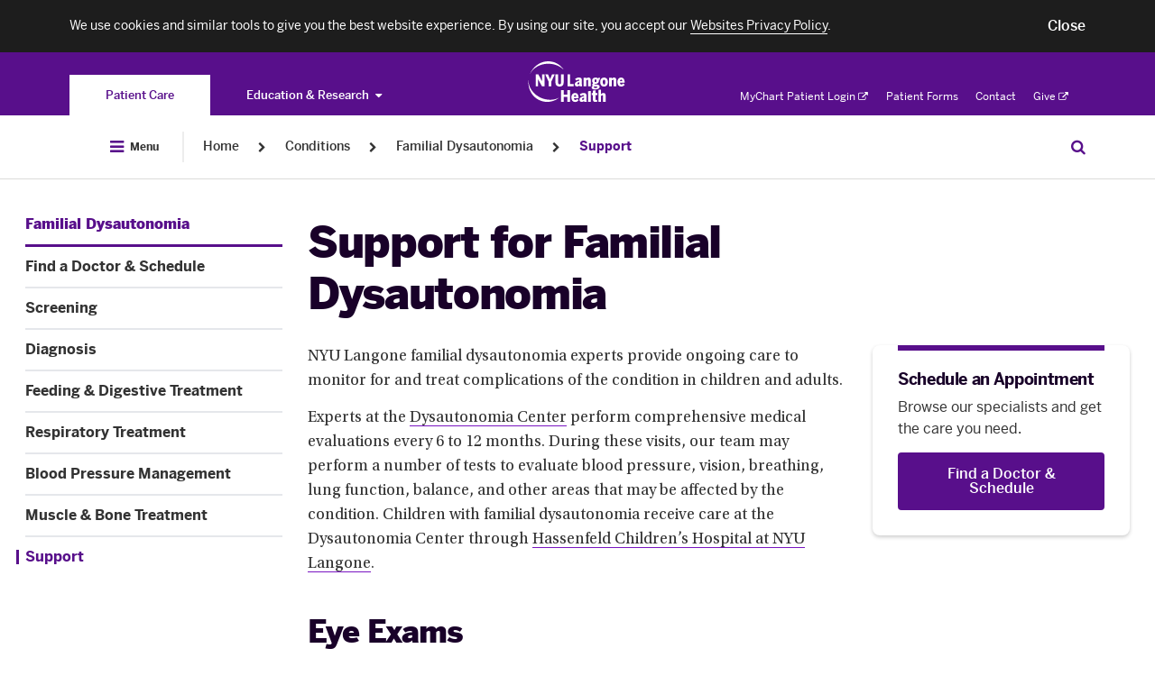

--- FILE ---
content_type: application/javascript
request_url: https://nyulangone.org/s3-nav/v1/org/latest/org/header/index.js
body_size: 88716
content:
!function(e){var t={};function i(n){if(t[n])return t[n].exports;var s=t[n]={i:n,l:!1,exports:{}};return e[n].call(s.exports,s,s.exports,i),s.l=!0,s.exports}i.m=e,i.c=t,i.d=function(e,t,n){i.o(e,t)||Object.defineProperty(e,t,{configurable:!1,enumerable:!0,get:n})},i.n=function(e){var t=e&&e.__esModule?function(){return e.default}:function(){return e};return i.d(t,"a",t),t},i.o=function(e,t){return Object.prototype.hasOwnProperty.call(e,t)},i.p="",i(i.s=71)}([function(e,t,i){"use strict";Object.defineProperty(t,"__esModule",{value:!0}),t.forceReflow=t.getBrowserType=t.rot13=t.deleteCookie=t.setCookie=t.getCookie=t.iOSModifier=t.commonVariablesInit=t.privacyBannerVariableInit=t.breadcrumbsVariableInit=t.stickyVariableInit=t.debounce=t.isDesktop=t.mq=t.JSUtils=t.DOMUtils=t.docReady=void 0;var n=i(2);Object.defineProperty(t,"docReady",{enumerable:!0,get:function(){return n.docReady}});var s=i(7);Object.keys(s).forEach(function(e){"default"!==e&&"__esModule"!==e&&Object.defineProperty(t,e,{enumerable:!0,get:function(){return s[e]}})});var a=i(5);Object.keys(a).forEach(function(e){"default"!==e&&"__esModule"!==e&&Object.defineProperty(t,e,{enumerable:!0,get:function(){return a[e]}})});var o=i(1);Object.keys(o).forEach(function(e){"default"!==e&&"__esModule"!==e&&Object.defineProperty(t,e,{enumerable:!0,get:function(){return o[e]}})});var r=c(i(8)),l=c(i(6));function c(e){if(e&&e.__esModule)return e;var t={};if(null!=e)for(var i in e)Object.prototype.hasOwnProperty.call(e,i)&&(t[i]=e[i]);return t.default=e,t}t.DOMUtils=r,t.JSUtils=l;var u=t.mq=function(e){var t=window.matchMedia||window.msMatchMedia;if(t){var i=t(e);return i&&i.matches||!1}},h=(t.isDesktop=function(){return!u("(max-width: 1023px)")},t.debounce=function(e,t){var i=null;return function(){for(var n=arguments.length,s=Array(n),a=0;a<n;a++)s[a]=arguments[a];return i&&clearTimeout(i),i=setTimeout(function(){e.apply(void 0,s),i=null},t)}},t.stickyVariableInit=function(){window.analytics_json=window.analytics_json||{},window.analytics_json.global=window.analytics_json.global||{},window.analytics_json.global.sticky_nav=window.analytics_json.global.sticky_nav||{}},t.breadcrumbsVariableInit=function(){window.analytics_json=window.analytics_json||{},window.analytics_json.global=window.analytics_json.global||{},window.analytics_json.global.menu_type=analytics_json.global.menu_type||{}},t.privacyBannerVariableInit=function(){window.analytics_json=window.analytics_json||{},window.analytics_json.global=window.analytics_json.global||{},window.analytics_json.global.cookie_consent=analytics_json.global.cookie_consent||{}},t.commonVariablesInit=function(){window.analytics_json=window.analytics_json||{},window.analytics_json.global=window.analytics_json.global||{},window.analytics_json.global.brand=analytics_json.global.brand||{},window.analytics_json.global.sub_brand=analytics_json.global.sub_brand||{},window.analytics_json.global.business_unit=analytics_json.global.business_unit||{},window.analytics_json.global.experience=analytics_json.global.experience||{}},t.iOSModifier=function(){for(var e=["iPad","iPhone","iPod"],t=0;t<e.length;t++)if(navigator.userAgent.indexOf(e[t])>-1){document.body.classList.add("iOS");break}},t.getCookie=function(e){var t=document.cookie.match(new RegExp("(?:^|; )"+e.replace(/([\.$?*|{}\(\)\[\]\\\/\+^])/g,"\\$1")+"=([^;]*)"));return t?decodeURIComponent(t[1]):""},t.setCookie=function(e,t){var i=arguments.length>2&&void 0!==arguments[2]?arguments[2]:{};(i=i||{}).domain=""+window.location.hostname,i.path="/",i.expires instanceof Date&&(i.expires=i.expires.toUTCString());var n=encodeURIComponent(e)+"="+encodeURIComponent(t);for(var s in i)if(i.hasOwnProperty(s)){n+="; "+s;var a=i[s];!0!==a&&(n+="="+a)}document.cookie=n}),d=(t.deleteCookie=function(e){h(e,"",{"max-age":-1})},t.rot13=function(e){return e.replace(/[a-zA-Z]/g,function(e){return String.fromCharCode((e<="Z"?90:122)>=(e=e.charCodeAt(0)+13)?e:e-26)})},t.getBrowserType=function(){var e=a.BROWSER_TYPES.SAFARI,t=a.BROWSER_TYPES.CHROME,i=a.BROWSER_TYPES.EDGE,n=a.BROWSER_TYPES.OPERA,s=a.BROWSER_TYPES.FIREFOX,o=navigator.userAgent;return o.indexOf(s)>-1?s:o.indexOf(n)>-1?n:o.indexOf(i)>-1?i:o.indexOf(t)>-1?t:o.indexOf(e)>-1?e:"unknown"});t.forceReflow=function(e){d()===a.BROWSER_TYPES.SAFARI&&(e.classList.add((0,o.p)("reflow")),setTimeout(function(){e.classList.remove((0,o.p)("reflow"))},0))}},function(e,t,i){"use strict";Object.defineProperty(t,"__esModule",{value:!0});var n="function"==typeof Symbol&&"symbol"==typeof Symbol.iterator?function(e){return typeof e}:function(e){return e&&"function"==typeof Symbol&&e.constructor===Symbol&&e!==Symbol.prototype?"symbol":typeof e},s=t.NAV_PREFIX="nyuuninav--",a=t.MODIFIER__DELIMITER="--",o=s.toLowerCase().split("-"),r=t.ROOT_PROPERTY_NAME=o.reduce(function(e,t){return e+t.charAt(0).toUpperCase()+t.substr(1)},o.shift());"object"!==n(window[r])&&(window[r]={});var l=t.p=function(e){return s+e};t.pm=function(e,t){return l(t?e+a+t:e)}},function(e,t,i){"use strict";Object.defineProperty(t,"__esModule",{value:!0});var n=[],s=!1,a=!1;function o(){if(!s){s=!0;for(var e=0;e<n.length;e++)n[e].fn.call(window,n[e].ctx);n=[]}}function r(){"complete"===document.readyState&&o()}t.docReady=function(e,t){if("function"!=typeof e)throw new TypeError("callback for docReady(fn) must be a function");s?setTimeout(function(){e(t)},1):(n.push({fn:e,ctx:t}),"complete"===document.readyState||!document.attachEvent&&"interactive"===document.readyState?setTimeout(o,1):a||(document.addEventListener?(document.addEventListener("DOMContentLoaded",o,!1),window.addEventListener("load",o,!1)):(document.attachEvent("onreadystatechange",r),window.attachEvent("onload",o)),a=!0))}},function(e,t,i){"use strict";Object.defineProperty(t,"__esModule",{value:!0}),t.createKeyDownBehavior=void 0;var n=i(0),s=function(e,t){return e.char.match(/^[a-z0-9]+$/i)&&{target:t.findIndex(function(t){return t.startsWith(e.char)})}||!1},a=function(e){return 36===e.keyCode&&{target:0}},o=function(e,t){return 35===e.keyCode&&{target:t.length-1}},r=function(e,t){return 40===e.keyCode&&{target:t.findIndex(function(e){return e.isFocused()})+1}},l=function(e,t,i){if(39===e.keyCode){var n=t.findIndex(function(e){return e.isFocused()})+1;return n===t.length&&(n=0),{target:n,open:i.openOnLeftRight}}return!1},c=function(e,t,i){if(37===e.keyCode){var n=t.findIndex(function(e){return e.isFocused()})-1;return n<0&&(n=t.length-1),{target:n,open:i.openOnLeftRight}}return!1},u=function(e,t,i){return 38===e.keyCode&&{target:t.findIndex(function(e){return e.isFocused()})-1,open:i.openOnUp,focusLast:i.openOnUp}},h=function(e,t){var i=t.findIndex(function(e){return e.isOpen()});return!!e.moveForward&&{target:i+1,open:!0}},d=function(e,t){return 32===e.keyCode&&!1!==e.target.hasAttribute("href")&&(window.location=e.target.getAttribute("href")),!1},m={items:[],byChar:!0,goToLast:!0,goToFirst:!0,nextOnRight:!1,prevOnLeft:!1,openOnLeftRight:!1,nextOnDown:!1,prevOnUp:!1,openOnUp:!1,noModifiers:!0,stopEvent:!0,propagateMove:!1,moveByChildCommand:!1,activateBySpace:!1};t.createKeyDownBehavior=function(e){var t=n.JSUtils.assign({},m,e);return function(e){var i=function(e){return{isModButtonPressed:e.ctrlKey||e.altKey||e.metaKey||e.shiftKey,char:String.fromCharCode(e.keyCode),keyCode:e.keyCode,moveForward:e.keyNavigation&&!0===e.keyNavigation.moveForward,moveBackward:e.keyNavigation&&!0===e.keyNavigation.moveBackward,target:e.target}}(e);if(t.noModifiers&&i.isModButtonPressed)return!0;var n=function(e,n){var s=e(i,t.items,t);return!1===s?n:s},m=!1;return m=t.activateBySpace?n(d,m):m,m=t.byChar?n(s,m):m,m=t.goToFirst?n(a,m):m,m=t.goToLast?n(o,m):m,m=t.nextOnDown?n(r,m):m,m=t.prevOnUp?n(u,m):m,m=t.moveByChildCommand?n(h,m):m,m=t.nextOnRight?n(l,m):m,!1===(m=t.prevOnLeft?n(c,m):m)||(m.target>=t.items.length?(t.propagateMove&&(e.keyNavigation={moveForward:!0}),!0):m.target<0?(t.propagateMove&&(e.keyNavigation={moveBackward:!0}),!0):(t.items[m.target].focus(),m.open&&t.items[m.target].open(),m.focusLast&&t.items[m.target].focusLastItem(),t.stopEvent&&(e.preventDefault(),e.stopPropagation()),!1))}}},function(e,t,i){"use strict";Object.defineProperty(t,"__esModule",{value:!0}),t.MenuItem=void 0;var n=function(){function e(e,t){for(var i=0;i<t.length;i++){var n=t[i];n.enumerable=n.enumerable||!1,n.configurable=!0,"value"in n&&(n.writable=!0),Object.defineProperty(e,n.key,n)}}return function(t,i,n){return i&&e(t.prototype,i),n&&e(t,n),t}}(),s=i(0);t.MenuItem=function(){function e(t){!function(e,t){if(!(e instanceof t))throw new TypeError("Cannot call a class as a function")}(this,e),s.JSUtils.assign(this,t)}return n(e,[{key:"startsWith",value:function(e){return this.focusableTarget.textContent.trim().toLowerCase().startsWith(e.toLowerCase())}},{key:"isFocused",value:function(){return this.focusableTarget===document.activeElement}},{key:"hasParent",value:function(e){return s.JSUtils.closest(e,this.focusableTarget)}},{key:"focus",value:function(){this.focusableTarget.focus()}}]),e}()},function(e,t,i){"use strict";Object.defineProperty(t,"__esModule",{value:!0}),t.BROWSER_TYPES=t.EVENT=t.MODIFIER=t.CLASS=void 0;var n=i(1),s={};s.page={name:(0,n.p)("page")},s.page.menu={name:(0,n.pm)("page","menu-open")},s.header={name:(0,n.p)("header")},s.header.sticky={name:(0,n.pm)("header","sticky")},s.header.stopScroll={name:(0,n.pm)("header","stop-scroll")},s.header.overlay={name:(0,n.pm)("header","overlay")},s.header.onTop={name:(0,n.pm)("header","on-top")},s.header.onEl={name:(0,n.pm)("header","on-el")},s.header.forceShow={name:(0,n.pm)("header","force-shown")},s.header.shown={name:(0,n.pm)("header","shown")},s.headerWrapper={name:(0,n.p)("header__wrapper")},s.headerWrapper.stopScroll={name:(0,n.pm)("header__wrapper","stop-scroll")},s.footer={name:(0,n.p)("footer")},s.header.universal={name:(0,n.p)("universal-nav")},s.header.universal.menu={name:(0,n.p)("universal-nav__menu")},s.header.global={name:(0,n.p)("global-nav")},s.header.global.container={name:(0,n.p)("global-nav__container")},s.header.logo={name:(0,n.p)("logo")},s.header.logo.image={name:(0,n.p)("logo__image-link")},s.header.primary={name:(0,n.p)("primary-nav")},s.header.primary.item={name:(0,n.p)("primary-nav-item")},s.header.primary.item.chevron={name:(0,n.p)("primary-nav-item__link-dropdown-button")},s.header.primary.item.link={name:(0,n.p)("primary-nav-item__link")},s.header.primary.item.megaMenu={name:(0,n.p)("primary-nav-item__mega-menu")},s.header.primary.item.labelLink={name:(0,n.p)("primary-nav-item__label-link")},s.header.primary.item.hasMenu={name:(0,n.p)("primary-nav-item--has-menu")},s.header.megaMenu={name:(0,n.p)("mega-menu-item")},s.header.megaMenu.teaser={name:(0,n.p)("mega-menu-item__teaser")},s.header.megaMenu.teaser.link={name:(0,n.p)("mega-menu-item__teaser-link")},s.header.megaMenu.additionalList={name:(0,n.p)("mega-menu-item__additional-list")},s.header.megaMenu.link={name:(0,n.p)("mega-menu-item__link")},s.header.megaMenu.title={name:(0,n.p)("mega-menu-item__title-link")},s.header.megaMenu.additionalContainer={name:(0,n.p)("mega-menu-item__additional-column-wrapper")},s.header.utility={name:(0,n.p)("utility-nav")},s.header.uniutility={name:(0,n.p)("universal-utility-nav")},s.header.utility.item={name:(0,n.p)("utility-nav-item")},s.header.utility.item.link={name:(0,n.p)("utility-nav-item__link")},s.header.back={name:(0,n.p)("back-menu")},s.header.back.button={name:(0,n.p)("back-menu__button")},s.header.skip={name:(0,n.p)("skip-to-main-content")},s.header.columnContainer={name:(0,n.p)("column-container")},s.header.mobileGlobalNav={name:(0,n.p)("mobile-global-toggle-nav")},s.header.mobileGlobalNav.container={name:(0,n.p)("mobile-global-toggle-nav__container")},s.header.mobileGlobalNav.title={name:(0,n.p)("mobile-global-toggle-nav__title")},s.header.mobileGlobalNav.item={name:(0,n.p)("mobile-global-toggle-nav__item")},s.header.mobileGlobalNavLink={name:(0,n.p)("mobile-global-toggle-nav-link")},s.header.searchBar={name:(0,n.p)("search-bar")},s.header.searchBar.input={name:(0,n.p)("search-bar__input")},s.footer.group={name:(0,n.p)("global-footer-menu-group")},s.footer.group.icon={name:(0,n.p)("global-footer-menu-group__trigger-icon")},s.footer.group.icon.open={name:(0,n.pm)("global-footer-menu-group__trigger-icon","open")},s.footer.group.list={name:(0,n.p)("global-footer-menu-group__list")},s.footer.group.list.collapsed={name:(0,n.pm)("global-footer-menu-group__list","collapsed")},s.footer.group.item={name:(0,n.p)("global-footer-menu-group__item")},s.footer.group.item.link={name:(0,n.p)("global-footer-menu-group__link")},s.footer.group.title={name:(0,n.p)("global-footer-menu-group__title")},s.footer.group.title.trigger={name:(0,n.pm)("global-footer-menu-group__title","trigger")},s.footer.group.title.trigger.open={name:(0,n.pm)("global-footer-menu-group__title","open")},s.footer.social={name:(0,n.p)("global-social")},s.footer.social.item={name:(0,n.p)("global-social__item")},s.footer.social.item.link={name:(0,n.p)("global-social__link")},s.footer.legal={name:(0,n.p)("universal-legal-footer")},s.footer.legal.item={name:(0,n.p)("universal-legal-footer__item")},s.footer.legal.item.link={name:(0,n.p)("universal-legal-footer__link")},s.js={},s.js.open={name:(0,n.p)("js-open")},s.stopScroll={name:(0,n.p)("stop-scroll")},s.scrollLock={name:(0,n.p)("scroll-lock")},s.privacyBannerHide={name:(0,n.p)("privacy-banner--hide")},s.privacyBannerInternalAccess={name:(0,n.p)("privacy-banner--internal-access")};var a={show:n.MODIFIER__DELIMITER+"show",move:n.MODIFIER__DELIMITER+"move"},o={open:(0,n.p)("open"),close:(0,n.p)("close"),moveOut:(0,n.p)("move-out"),moveIn:(0,n.p)("move-in"),moveToNext:(0,n.p)("move-to-next"),moveToPrev:(0,n.p)("move-to-previous"),breakpointChanged:(0,n.p)("breakpoint-changed")};t.CLASS=s,t.MODIFIER=a,t.EVENT=o,t.BROWSER_TYPES={SAFARI:"Safari",CHROME:"Chrome",EDGE:"Edge",OPERA:"Opera",FIREFOX:"Firefox"}},function(e,t,i){"use strict";Object.defineProperty(t,"__esModule",{value:!0});var n,s,a,o;t.assign=function(e,t){if(null===e)throw new TypeError("Cannot convert undefined or null to object");for(var i=Object(e),n=1;n<arguments.length;n++){var s=arguments[n];if(null!==s)for(var a in s)Object.prototype.hasOwnProperty.call(s,a)&&(i[a]=s[a])}return i},t.arrayFrom=(n=Object.prototype.toString,s=function(e){return"function"==typeof e||"[object Function]"===n.call(e)},a=Math.pow(2,53)-1,o=function(e){var t=function(e){var t=Number(e);return isNaN(t)?0:0!==t&&isFinite(t)?(t>0?1:-1)*Math.floor(Math.abs(t)):t}(e);return Math.min(Math.max(t,0),a)},function(e){var t=Object(e);if(null==e)throw new TypeError("arrayFrom requires an array-like object - not null or undefined");var i=arguments.length>1?arguments[1]:void 0,n=void 0;if(void 0!==i){if(!s(i))throw new TypeError("arrayFrom: when provided, the second argument must be a function");arguments.length>2&&(n=arguments[2])}for(var a=o(t.length),r=s(this)?Object(new this(a)):new Array(a),l=0,c=void 0;l<a;)c=t[l],r[l]=i?void 0===n?i(c,l):i.call(n,c,l):c,l+=1;return r.length=a,r});Element.prototype.matches||(Element.prototype.matches=Element.prototype.msMatchesSelector||Element.prototype.webkitMatchesSelector);t.closest=function(e,t){var i=t;if(!document.documentElement.contains(i))return null;do{if(i.matches(e))return i;i=i.parentElement||i.parentNode}while(null!==i&&1===i.nodeType);return null};var r=function(e,t){t=t||{bubbles:!1,cancelable:!1,detail:void 0};var i=document.createEvent("CustomEvent");return i.initCustomEvent(e,t.bubbles,t.cancelable,t.detail),i};r.prototype=window.Event.prototype,window.CustomEvent=r,t.CustomEvent=r},function(e,t,i){"use strict";Object.defineProperty(t,"__esModule",{value:!0});var n="function"==typeof Symbol&&"symbol"==typeof Symbol.iterator?function(e){return typeof e}:function(e){return e&&"function"==typeof Symbol&&e.constructor===Symbol&&e!==Symbol.prototype?"symbol":typeof e},s=function(){function e(e,t){for(var i=0;i<t.length;i++){var n=t[i];n.enumerable=n.enumerable||!1,n.configurable=!0,"value"in n&&(n.writable=!0),Object.defineProperty(e,n.key,n)}}return function(t,i,n){return i&&e(t.prototype,i),n&&e(t,n),t}}();var a=function(){function e(){!function(e,t){if(!(e instanceof t))throw new TypeError("Cannot call a class as a function")}(this,e),this.name=name,this.callbacks=[]}return s(e,[{key:"registerCallback",value:function(e){this.callbacks.push(e)}}]),e}();t.eventReactor={registerEvent:function(e){"object"!==n(this.events)&&(this.events={}),this.events[e]=new a(e)},dispatchEvent:function(e,t){this.events[e].callbacks.forEach(function(e){e(t)})},addEventListener:function(e,t){this.events[e].registerCallback(t)}}},function(e,t,i){"use strict";Object.defineProperty(t,"__esModule",{value:!0});var n="function"==typeof Symbol&&"symbol"==typeof Symbol.iterator?function(e){return typeof e}:function(e){return e&&"function"==typeof Symbol&&e.constructor===Symbol&&e!==Symbol.prototype?"symbol":typeof e};t.hasClass=function(e,t){var i=" "+t+" ";return(" "+e.className+" ").replace("/[\n\t\r]/g"," ").indexOf(i)>-1},t.addEventListener=function(e,t,i){t.split(" ").forEach(function(t){e.addEventListener(t,i)})},t.isElement=function(e){try{return e instanceof HTMLElement}catch(t){return"object"===(void 0===e?"undefined":n(e))&&1===e.nodeType&&"object"===n(e.style)&&"object"===n(e.ownerDocument)}}},function(e,t,i){"use strict";Object.defineProperty(t,"__esModule",{value:!0}),t.privacyBannerAnalytics=t.commonAnalytics=t.menuType=void 0;var n=i(0);t.menuType=function(){(0,n.breadcrumbsVariableInit)();var e=(0,n.p)("breadcrumbs__list"),t=document.querySelectorAll("."+e).length>0;window.analytics_json.global.menu_type=t?"breadcrumb":"default",document.body.addEventListener((0,n.p)("modal-open"),function(e){window.analytics_json.global.menu_type="hamburger"}),document.body.addEventListener((0,n.p)("menu-open"),function(e){window.analytics_json.global.menu_type="hamburger"}),document.body.addEventListener((0,n.p)("modal-close"),function(e){window.analytics_json.global.menu_type="breadcrumb"}),document.body.addEventListener((0,n.p)("menu-close"),function(e){window.analytics_json.global.menu_type=t?"breadcrumb":"default"})},t.commonAnalytics=function(e){e&&((0,n.commonVariablesInit)(),window.analytics_json.global.brand="nyu_langone",window.analytics_json.global.business_unit="patients",window.analytics_json.global.experience="nyu_langone_web",window.analytics_json.global.sub_brand=e)},t.privacyBannerAnalytics=function(){(0,n.privacyBannerVariableInit)();var e=(0,n.p)("privacy-banner__accept-button"),t=document.querySelector("."+e);t&&(window.analytics_json.global.cookie_consent="accepted",t.addEventListener("click",function(){window.analytics_json.global.cookie_consent="accepted"}),(0,n.getCookie)("privacy_banner")||(window.analytics_json.global.cookie_consent="unknown"))}},function(e,t,i){"use strict";Object.defineProperty(t,"__esModule",{value:!0}),t.moveBackBanners=t.insertBannersInHeader=t.hasBanners=t.isORG=t.getDisasterAlertBanner=t.initPrivacyBanner=void 0;var n=i(1),s=i(5),a=i(9),o=i(0),r=(t.initPrivacyBanner=function(e){var t=(e=e||{}).themeNav?e.themeNav:null,i=document.getElementById("privacy-banner"),r=document.querySelector("."+(0,n.p)("privacy-banner__accept-button"));if(i&&r){r.addEventListener("click",function(){var e=new Date(2100,1,1);(0,o.setCookie)("privacy_banner","false",{expires:""+e.toUTCString()}),i.classList.add(s.CLASS.privacyBannerHide.name)});var l=(0,o.getCookie)("internal_access");l&&"false"!==l?i.classList.add(s.CLASS.privacyBannerInternalAccess.name):i.classList.remove(s.CLASS.privacyBannerInternalAccess.name),(0,o.getCookie)("privacy_banner")||i.classList.remove(s.CLASS.privacyBannerHide.name),setTimeout(function(){var e=(0,o.getCookie)("internal_access");e&&"true"===e?i.classList.add(s.CLASS.privacyBannerInternalAccess.name):i.classList.remove(s.CLASS.privacyBannerInternalAccess.name)},750),(0,a.commonAnalytics)(t),(0,a.privacyBannerAnalytics)()}},t.getDisasterAlertBanner=function(){var e=document.getElementById("disaster-alert");return e||(e=document.getElementById("banner-alerts"))&&e.parentsElement&&e.parentsElement.classList.contains("page-header")&&(e=document.getElementById("banner-alerts").parentsElement),e}),l=t.isORG=function(){return!!document.getElementById("disaster-alert")},c=t.hasBanners=function(){var e=!1,t=document.getElementById("privacy-banner"),i=document.querySelector("."+(0,n.p)("privacy-banner__accept-button"));t&&i&&(e=!t.classList.contains(s.CLASS.privacyBannerHide.name));return e||r()};t.insertBannersInHeader=function(e){var t=document.getElementById("privacy-banner"),i=r(),a=document.getElementsByClassName((0,n.p)("header"))[0];e&&c()&&(i&&l()&&a.prepend(i),t&&!t.classList.contains(s.CLASS.privacyBannerHide.name)&&l()&&a.prepend(t))},t.moveBackBanners=function(e){var t=document.getElementById("privacy-banner"),i=r(),a=document.getElementsByClassName((0,n.p)("skip-to-main-content__wrapper"))[0];(e||l())&&c()&&(t&&!t.classList.contains(s.CLASS.privacyBannerHide.name)&&a.before(t),i&&a.before(i))}},,function(e,t,i){"use strict";Object.defineProperty(t,"__esModule",{value:!0});var n=function(){function e(e,t){for(var i=0;i<t.length;i++){var n=t[i];n.enumerable=n.enumerable||!1,n.configurable=!0,"value"in n&&(n.writable=!0),Object.defineProperty(e,n.key,n)}}return function(t,i,n){return i&&e(t.prototype,i),n&&e(t,n),t}}(),s=i(0),a=i(10);var o="primary-nav-item",r="data-linkname",l="data-js-analytics-expanded",c=function(){function e(){!function(e,t){if(!(e instanceof t))throw new TypeError("Cannot call a class as a function")}(this,e),this.toggle=this.toggle.bind(this),this.open=this.open.bind(this),this.close=this.close.bind(this),this.setActive=this.setActive.bind(this),this.moveForMegaMenu=this.moveForMegaMenu.bind(this),this.moveToInitial=this.moveToInitial.bind(this),this.tab=this.tab.bind(this),this.tabOff=this.tabOff.bind(this),this.outside=this.outside.bind(this),this.blur=this.blur.bind(this),this.tabIndex=1,this.backButton=document.getElementById(s.CLASS.header.back.button.name),this.body=document.querySelector("body"),this.menuId=(0,s.p)("universal-nav__menu"),this.menuButton=document.getElementById(this.menuId),this.menuButtonHiddenTextElem=document.querySelector("#"+this.menuId+" ."+(0,s.p)("visually-hidden")),this.bottomNavName=(0,s.p)("bottom-navigation"),this.bottomNav=document.getElementsByClassName(this.bottomNavName)[0],this.globalnavContainer=document.getElementsByClassName(s.CLASS.header.global.container.name)[0],this.globalNavSeparatorName=(0,s.p)("global-nav__separator"),this.globalNavSeparator=this.bottomNav.getElementsByClassName(this.globalNavSeparatorName)[0],this.mobileUniversal=document.getElementsByClassName(s.CLASS.header.universal.name+"--mobile")[0],this.headerLogo=this.mobileUniversal.getElementsByClassName(s.CLASS.header.logo.image.name+"--header")[0],this.megaToggleName=(0,s.p)("global-toggle-nav"),this.megaToggleMobile=document.getElementById(this.megaToggleName+"-mobile"),this.megaToggleItemName=(0,s.p)("global-toggle-nav__item"),this.megaToggleMobileButtonWithTitleClassName=(0,s.p)("global-toggle-nav-mobile-button-with-title"),this.megaToggleMobileButtonWithoutTitleClassName=(0,s.p)("global-toggle-nav-mobile-button-without-title"),this.navMenuName=(0,s.p)("universal-nav__menu"),this.navMenu=document.getElementById(this.navMenuName),this.primaryNavName=(0,s.p)("primary-nav"),this.primaryNav=document.querySelector("."+this.primaryNavName),this.utilityName=(0,s.p)("utility-nav"),this.utility=document.getElementById(this.utilityName),this.utilityItemName=(0,s.p)("utility-nav-item"),this.utilityItems=this.utility.getElementsByClassName(this.utilityItemName),this.backMenuName=(0,s.p)("back-menu"),this.backMenu=document.getElementById(this.backMenuName),this.primaryNavItemName=(0,s.p)(o),this.primaryNavItemActiveModifier=(0,s.pm)(o,"active"),this.primaryNavItems=document.getElementsByClassName(this.primaryNavItemName),this.skipContentName=(0,s.p)("skip-to-main-content"),this.skipContent=document.getElementsByClassName(this.skipContentName)[0],this.stopScrollName=(0,s.p)("stop-scroll"),this.headerName=(0,s.p)("header"),this.body=document.body,this.html=document.getElementsByTagName("html")[0],this.header=document.getElementsByClassName(this.headerName)[0],this.headerWrapper=document.getElementsByClassName(s.CLASS.headerWrapper.name)[0],this.searchButtonName=(0,s.p)("universal-nav__search"),this.searchButton=document.getElementById(this.searchButtonName),this.searchBoxName=(0,s.p)("search-bar"),this.searchBox=document.getElementsByClassName(this.searchBoxName)[0],this.mobileMegaToggleName=(0,s.p)("mobile-global-toggle-nav"),this.mobileMegaToggle=this.bottomNav.getElementsByClassName(this.mobileMegaToggleName)[0],this.prefix=s.MODIFIER.show,this.animationPrefix=s.MODIFIER.move,this.registerEvent((0,s.p)("menu-open")),this.registerEvent((0,s.p)("menu-close")),this.registerEvent((0,s.p)("menu-closed")),this.registerEvent(s.EVENT.moveIn),this.registerEvent(s.EVENT.moveOut),this.isOpen=!1,this.sticky=!1,this.headerClasses=[],this.offset=0,this.init()}return n(e,[{key:"init",value:function(){this.menuButton.addEventListener("click",this.toggle),this.backButton.addEventListener("click",this.moveToInitial),document.addEventListener("focus",this.outside,!0),this.menuClosedAnalyticsValue=this.menuButton.getAttribute(r),this.menuOpenAnalyticsValue=this.menuButton.getAttribute(l),this.menuButton.removeAttribute(l),window.addEventListener("popstate",this.close)}},{key:"blur",value:function(){var e=this;setTimeout(function(){!e.isOpen||e.body!==document.activeElement&&document.activeElement||e.close()},500)}},{key:"open",value:function(){this.offset=window.pageYOffset,this.dispatchEvent((0,s.p)("menu-open")),document.body.dispatchEvent(new CustomEvent((0,s.p)("menu-open"))),this.isOpen=!0,this.menuButton.setAttribute("aria-expanded","true"),this.menuButton.setAttribute(r,this.menuOpenAnalyticsValue),this.menuButtonHiddenTextElem&&(this.menuButtonHiddenTextElem.innerText="Close Menu"),this.menuButton.setAttribute("aria-label","Close Menu"),this.tab(),this.globalNavSeparator.classList.add(this.globalNavSeparatorName+this.prefix),this.megaToggleMobile&&this.megaToggleMobile.classList.add(this.megaToggleName+this.prefix),this.mobileMegaToggle&&this.mobileMegaToggle.classList.add(this.mobileMegaToggleName+this.prefix),this.isTopPosition=!0,(0,a.insertBannersInHeader)(this.isTopPosition),this.offset>=this.header.offsetHeight?(this.body.style.top="-"+(this.offset-this.header.offsetHeight)+"px",this.isTopPosition=!1):this.body.classList.contains("iOS")||(this.body.style.top=this.header.offsetHeight-this.offset+"px"),this.header.classList.contains(s.CLASS.header.sticky.name)&&(this.sticky=!0,this.headerClasses=this.header.className.split(" "),this.header.className="",this.header.classList.add(s.CLASS.header.name),this.header.classList.add(s.CLASS.header.stopScroll.name)),this.headerWrapper.style.removeProperty("height"),this.headerWrapper.classList.add(s.CLASS.headerWrapper.stopScroll.name),this.navMenu.classList.add(this.navMenuName+this.prefix),this.primaryNav.classList.add(this.primaryNavName+this.prefix),this.bottomNav.classList.add(this.bottomNavName+this.prefix),this.utility.classList.add(this.utilityName+this.prefix),this.body.classList.add(s.CLASS.stopScroll.name),this.body.classList.add(s.CLASS.page.menu.name),this.body.style.removeProperty("overflow"),this.html.classList.add(s.CLASS.scrollLock.name),this.html.style.removeProperty("overflow"),this.header.classList.add(s.CLASS.header.stopScroll.name),this.header.classList.add(s.CLASS.header.overlay.name)}},{key:"close",value:function(e){var t=this;e=e||!1,this.dispatchEvent((0,s.p)("menu-close")),document.body.dispatchEvent(new CustomEvent((0,s.p)("menu-close"))),this.isOpen=!1,this.menuButton.setAttribute("aria-expanded","false"),this.menuButton.setAttribute(r,this.menuClosedAnalyticsValue),this.menuButton.setAttribute("aria-label","Open Menu"),this.menuButtonHiddenTextElem&&(this.menuButtonHiddenTextElem.innerText="Open Menu"),this.tabOff(),this.bottomNav.classList.remove(this.bottomNavName+this.prefix),this.globalNavSeparator.classList.remove(this.globalNavSeparatorName+this.prefix),this.megaToggleMobile&&this.megaToggleMobile.classList.remove(this.megaToggleName+this.prefix),this.mobileMegaToggle&&this.mobileMegaToggle.classList.remove(this.mobileMegaToggleName+this.prefix),this.sticky&&(this.header.className="",s.JSUtils.arrayFrom(this.headerClasses).forEach(function(i){e&&i===s.CLASS.header.forceShow.name&&(i=s.CLASS.header.shown.name),t.header.classList.add(i)}),this.headerClasses=[],this.sticky=!1),this.navMenu.classList.remove(this.navMenuName+this.prefix),this.primaryNav.classList.remove(this.primaryNavName+this.prefix),this.utility.classList.remove(this.utilityName+this.prefix),this.body.classList.remove(s.CLASS.stopScroll.name),this.body.classList.remove(s.CLASS.page.menu.name),this.body.style.removeProperty("top"),this.html.classList.remove(s.CLASS.scrollLock.name),this.header.classList.remove(s.CLASS.header.stopScroll.name),this.header.classList.remove(s.CLASS.header.overlay.name),this.headerWrapper.classList.remove(s.CLASS.headerWrapper.stopScroll.name),(0,a.moveBackBanners)(this.isTopPosition),this.headerWrapper.style.height=this.header.offsetHeight+"px",this.header.classList.contains(s.CLASS.header.onTop.name)||e||document.body.dispatchEvent(new CustomEvent((0,s.p)("force-show"))),this.offset>0&&window.scrollTo(0,this.offset),this.dispatchEvent((0,s.p)("menu-closed"))}},{key:"tab",value:function(){var e=this;if(!(0,s.isDesktop)()){if(this.skipContent.setAttribute("tabindex",this.tabIndex++),this.menuButton.setAttribute("tabindex",this.tabIndex++),this.megaToggleMobile){var t=this.megaToggleMobile.getElementsByClassName(this.megaToggleMobileButtonWithTitleClassName)[0],i=this.megaToggleMobile.getElementsByClassName(this.megaToggleMobileButtonWithoutTitleClassName)[0];t.setAttribute("tabindex",this.tabIndex++),i.setAttribute("tabindex",this.tabIndex++)}s.JSUtils.arrayFrom(this.primaryNavItems).forEach(function(t){t.classList.contains(e.primaryNavItemName+"--has-menu")?t.getElementsByClassName(e.primaryNavItemName+"__link-dropdown-button")[0].setAttribute("tabindex",e.tabIndex++):t.getElementsByClassName(e.primaryNavItemName+"__link")[0].setAttribute("tabindex",e.tabIndex++)}),s.JSUtils.arrayFrom(this.utilityItems).forEach(function(t){t.getElementsByClassName(e.utilityItemName+"__link")[0].setAttribute("tabindex",e.tabIndex++)})}}},{key:"tabOff",value:function(){var e=this;(0,s.isDesktop)()||s.JSUtils.arrayFrom(document.querySelectorAll("[tabindex]")).forEach(function(t){t.tabIndex>0&&t.removeAttribute("tabindex"),e.tabIndex=1})}},{key:"outside",value:function(){(0,s.isDesktop)()||this.headerLogo===document.activeElement&&(window.megamenumoved=!1,this.close(!0))}},{key:"moveForMegaMenu",value:function(){this.tabOff(),this.globalnavContainer.classList.add(s.CLASS.header.global.container.name+this.animationPrefix),this.bottomNav.classList.add(this.bottomNavName+this.animationPrefix),this.megaToggleMobile&&this.megaToggleMobile.classList.add(this.megaToggleName+this.animationPrefix),this.backMenu.classList.add(this.backMenuName+this.prefix),this.dispatchEvent(s.EVENT.moveOut)}},{key:"moveToInitial",value:function(){this.tabOff(),this.tab(),this.bottomNav.classList.remove(this.bottomNavName+this.animationPrefix),this.globalnavContainer.classList.remove(s.CLASS.header.global.container.name+this.animationPrefix),this.backMenu.classList.remove(this.backMenuName+this.prefix),this.megaToggleMobile&&this.megaToggleMobile.classList.remove(this.megaToggleName+this.animationPrefix),this.dispatchEvent(s.EVENT.moveIn)}},{key:"toggle",value:function(){this.isOpen?this.close():this.open(),this.refocus()}},{key:"refocus",value:function(){if(window.jQuery||window.$){var e=(window.jQuery||window.$)(this.menuButton);e.blur(),setTimeout(function(){e.focus()},300)}}},{key:"setActive",value:function(e){var t=this,i=s.JSUtils.arrayFrom(this.primaryNavItems);this.activeItem=e,i.forEach(function(i){var n=i.getElementsByClassName((0,s.p)(o+"__link"))[0];i.getAttribute("data-section")===e||n.getAttribute("href")===e?i.classList.add(t.primaryNavItemActiveModifier):i.classList.remove(t.primaryNavItemActiveModifier)})}}]),e}();c.prototype=s.JSUtils.assign(c.prototype,s.eventReactor),t.default=c},,,,,,function(e,t,i){"use strict";Object.defineProperty(t,"__esModule",{value:!0});var n=function(){function e(e,t){for(var i=0;i<t.length;i++){var n=t[i];n.enumerable=n.enumerable||!1,n.configurable=!0,"value"in n&&(n.writable=!0),Object.defineProperty(e,n.key,n)}}return function(t,i,n){return i&&e(t.prototype,i),n&&e(t,n),t}}(),s=i(0);var a=function(){function e(){!function(e,t){if(!(e instanceof t))throw new TypeError("Cannot call a class as a function")}(this,e),this.open=this.open.bind(this),this.close=this.close.bind(this),this.openMobile=this.openMobile.bind(this),this.closeMobile=this.closeMobile.bind(this),this.toggle=this.toggle.bind(this),this.focusFirst=this.focusFirst.bind(this),this.outside=this.outside.bind(this),this.globalToggleNavWrapperName=(0,s.p)("global-toggle-nav__wrapper"),this.globalToggleNavWrapperExpandedName=(0,s.pm)("global-toggle-nav__wrapper","has-dropdown"),this.globalToggleNavWrapperExpanded=document.querySelector("."+this.globalToggleNavWrapperExpandedName),this.globalToggleNavWrapperExpanded&&(this.buttonClassName=(0,s.p)("global-toggle-nav__item"),this.button=this.globalToggleNavWrapperExpanded.querySelector("."+this.buttonClassName)),this.globalToggleLinksWrapperName=(0,s.p)("global-toggle-nav__links-wrapper"),this.globalToggleLinksWrapper=document.querySelector("."+this.globalToggleLinksWrapperName),this.linkClassName=(0,s.p)("global-nav-expanded-item__link"),this.linksArray=this.globalToggleLinksWrapper?this.globalToggleLinksWrapper.querySelectorAll("."+this.linkClassName):"",this.globalNavIconName=(0,s.p)("global-nav-icon"),this.globalNavIcon=this.globalToggleNavWrapperExpanded?this.globalToggleNavWrapperExpanded.querySelector("."+this.globalNavIconName):"",this.globalNavMobileButtonWithTitleName=(0,s.p)("global-toggle-nav-mobile-button-with-title"),this.globalNavMobileButtonWithTitle=document.querySelector("."+this.globalNavMobileButtonWithTitleName),this.globalNavMobileButtonWithoutTitleName=(0,s.p)("global-toggle-nav-mobile-button-without-title"),this.globalNavMobileButtonWithoutTitle=document.querySelector("."+this.globalNavMobileButtonWithoutTitleName),this.globalNavMobileExpandedMenuTitleName=(0,s.p)("global-toggle-nav-mobile-expanded-menu-title"),this.globalNavMobileExpandedMenuTitle=document.querySelector("."+this.globalNavMobileExpandedMenuTitleName),this.bottomNavName=(0,s.p)("bottom-navigation"),this.bottomNav=document.querySelector("."+this.bottomNavName),this.mobileGlobalToggleWrapperName=(0,s.p)("global-toggle-nav-mobile__wrapper"),this.mobileGlobalToggleWrapper=document.querySelector("."+this.mobileGlobalToggleWrapperName),this.headerName=(0,s.p)("header"),this.header=document.getElementsByClassName(this.headerName)[0],this.isOpen=!1,this.isOpenMobile=!1,this.isHover=!1,this.init()}return n(e,[{key:"init",value:function(){var e=this;this.globalToggleNavWrapperExpanded&&(this.globalToggleNavWrapperExpanded.addEventListener("mouseover",function(){e.isHover=!0,e.open()}),this.globalToggleNavWrapperExpanded.addEventListener("mouseout",function(){e.isHover=!1,e.close()})),this.globalNavMobileButtonWithTitle.addEventListener("click",this.closeMobile),this.globalNavMobileButtonWithoutTitle.addEventListener("click",this.openMobile),this.button&&this.button.addEventListener("click",this.toggle),this.outside()}},{key:"open",value:function(){this.isOpen=!0,this.globalToggleLinksWrapper.classList.add(this.globalToggleLinksWrapperName+"--show"),this.globalToggleNavWrapperExpanded.classList.add(this.globalToggleNavWrapperName+"--expanded"),this.globalNavIcon.classList.add(this.globalNavIconName+"--expanded"),this.button.setAttribute("aria-expanded","true")}},{key:"close",value:function(){this.isOpen=!1,this.globalToggleLinksWrapper.classList.remove(this.globalToggleLinksWrapperName+"--show"),this.globalToggleNavWrapperExpanded.classList.remove(this.globalToggleNavWrapperName+"--expanded"),this.globalNavIcon.classList.remove(this.globalNavIconName+"--expanded"),this.button.setAttribute("aria-expanded","false")}},{key:"openMobile",value:function(){this.isOpenMobile=!0,this.bottomNav.classList.remove(this.bottomNavName+"--show"),this.mobileGlobalToggleWrapper.classList.add(this.mobileGlobalToggleWrapperName+"--show"),this.globalNavMobileButtonWithTitle.classList.add(this.globalNavMobileButtonWithTitleName+"--show"),this.globalNavMobileButtonWithoutTitle.classList.add(this.globalNavMobileButtonWithoutTitleName+"--hidden"),this.globalNavMobileExpandedMenuTitle.classList.add(this.globalNavMobileExpandedMenuTitleName+"--hidden"),this.globalNavMobileButtonWithTitle.focus(),this.header.classList.add(this.headerName+"--white-background"),this.header.classList.remove(this.headerName+"--overlay")}},{key:"closeMobile",value:function(){var e=!(arguments.length>0&&void 0!==arguments[0])||arguments[0];this.isOpenMobile=!1,this.bottomNav.classList.add(this.bottomNavName+"--show"),this.mobileGlobalToggleWrapper.classList.remove(this.mobileGlobalToggleWrapperName+"--show"),this.globalNavMobileButtonWithTitle.classList.remove(this.globalNavMobileButtonWithTitleName+"--show"),this.globalNavMobileButtonWithoutTitle.classList.remove(this.globalNavMobileButtonWithoutTitleName+"--hidden"),this.globalNavMobileExpandedMenuTitle.classList.remove(this.globalNavMobileExpandedMenuTitleName+"--hidden"),this.header.classList.remove(this.headerName+"--white-background"),this.header.classList.contains(this.headerName+"--stop-scroll")&&this.header.classList.add(this.headerName+"--overlay"),e&&this.globalNavMobileButtonWithoutTitle.focus()}},{key:"toggle",value:function(){if((0,s.isDesktop)())if(this.isOpen){if(this.isHover)return;this.close()}else this.open(),this.focusFirst()}},{key:"focusFirst",value:function(){this.linksArray[0].focus()}},{key:"outside",value:function(){var e=this;document.addEventListener("focus",function(t){(0,s.isDesktop)()&&e.isOpen&&!e.globalToggleNavWrapperExpanded.contains(document.activeElement)&&!e.isHover&&e.close()},!0)}}]),e}();t.default=a},function(e,t,i){"use strict";Object.defineProperty(t,"__esModule",{value:!0}),t.MegaMenu=void 0;var n=function(){function e(e,t){for(var i=0;i<t.length;i++){var n=t[i];n.enumerable=n.enumerable||!1,n.configurable=!0,"value"in n&&(n.writable=!0),Object.defineProperty(e,n.key,n)}}return function(t,i,n){return i&&e(t.prototype,i),n&&e(t,n),t}}(),s=i(0),a=i(3),o=i(20),r=i(4);var l={el:!1,elSelector:"",itemSelector:!1,contentSelector:!1,groupSelector:!1,triggerSelector:!1,triggerLinkSelector:!1,excludeContainersSelectors:["."+s.CLASS.header.megaMenu.additionalContainer.name,"."+s.CLASS.header.megaMenu.additionalList.name],analyticsAttr:"data-linkname",analyticsAttrBackbutton:"data-js-analytics-backbutton"},c={open:!1},u={menu:null},h=1,d=function(e){function t(e){!function(e,t){if(!(e instanceof t))throw new TypeError("Cannot call a class as a function")}(this,t);var i=function(e,t){if(!e)throw new ReferenceError("this hasn't been initialised - super() hasn't been called");return!t||"object"!=typeof t&&"function"!=typeof t?e:t}(this,(t.__proto__||Object.getPrototypeOf(t)).call(this));return s.JSUtils.assign(i,l,e),i.onFocus=i.onFocus.bind(i),i.onTriggerClick=i.onTriggerClick.bind(i),i.onTriggerKeyDown=i.onTriggerKeyDown.bind(i),i.onFirstLinkKeyDown=i.onFirstLinkKeyDown.bind(i),i.onLastLinkKeyDown=i.onLastLinkKeyDown.bind(i),i.onBreakpointChange=i.onBreakpointChange.bind(i),i.outside=i.outside.bind(i),i.tabMenu=i.tabMenu.bind(i),i.state=s.JSUtils.assign({},c),i.activeMegaMenu=s.JSUtils.assign({},u),i.registerEvent(s.EVENT.open),i.registerEvent(s.EVENT.close),i.registerEvent(s.EVENT.moveIn),i.registerEvent(s.EVENT.moveOut),i.registerEvent(s.EVENT.moveToNext),i.registerEvent(s.EVENT.moveToPrev),i.el&&i.init(),i}return function(e,t){if("function"!=typeof t&&null!==t)throw new TypeError("Super expression must either be null or a function, not "+typeof t);e.prototype=Object.create(t&&t.prototype,{constructor:{value:e,enumerable:!1,writable:!0,configurable:!0}}),t&&(Object.setPrototypeOf?Object.setPrototypeOf(e,t):e.__proto__=t)}(t,r.MenuItem),n(t,[{key:"init",value:function(){var e=this;if(this.content=this.el.querySelector(this.contentSelector),this.trigger=this.el.querySelector(this.triggerSelector),this.triggerLink=this.el.querySelector(this.triggerLinkSelector),this.focusableTarget=this.trigger,this.hasMenu=this.el.classList.contains(s.CLASS.header.primary.item.hasMenu.name),this.backButton=document.getElementsByClassName(s.CLASS.header.back.button.name)[0],this.hasMenu&&(this.trigger.addEventListener("click",this.onTriggerClick),this.trigger.addEventListener("keydown",this.onTriggerKeyDown)),window.addEventListener(s.EVENT.breakpointChanged,this.onBreakpointChange),this.hasMenu&&this.groupSelector){var t=this.el.querySelectorAll(this.groupSelector);this.groups=s.JSUtils.arrayFrom(t).map(function(t){return new o.MenuGroup({el:t,itemSelector:e.itemSelector,excludeContainersSelectors:e.excludeContainersSelectors})})}if(this.hasMenu&&this.itemSelector){var i=this.el.querySelectorAll(this.itemSelector);this.items=s.JSUtils.arrayFrom(i).map(function(e){return new r.MenuItem({focusableTarget:e})}),this.items=this.items.filter(function(t){return e.excludeContainersSelectors.every(function(e){return null===t.hasParent(e)})}),this.onKeyDown=(0,a.createKeyDownBehavior)({items:this.items,nextOnRight:!0,prevOnLeft:!0,nextOnDown:!0,prevOnUp:!0,propagateMove:!0,goToLast:!0,goToFirst:!0,activateBySpace:!1}),this.content.addEventListener("keydown",this.onKeyDown),this.items.length&&(this.items[0].focusableTarget.addEventListener("keydown",this.onFirstLinkKeyDown),this.items[this.items.length-1].focusableTarget.addEventListener("keydown",this.onLastLinkKeyDown)),document.addEventListener("focus",this.onFocus.bind(this),!0),this.el.addEventListener("mouseover",this.open.bind(this)),this.el.addEventListener("mouseleave",this.close.bind(this)),this.triggerLink.addEventListener("click",function(t){(0,s.isDesktop)()||(t.preventDefault(),e.isOpen()?e.moveOut():e.moveIn())})}this.onBreakpointChange(),this.outside()}},{key:"outside",value:function(){var e=this;document.addEventListener("click",function(t){(0,s.isDesktop)()&&e.isOpen&&!1===e.el.contains(t.target)&&t.target!==e.trigger&&e.close()})}},{key:"onFocus",value:function(){this.isOpen&&!1===this.content.contains(document.activeElement)&&document.activeElement!==this.trigger&&this.close()}},{key:"onBreakpointChange",value:function(){(0,s.isDesktop)()?this.hasMenu&&this.triggerLink.setAttribute("aria-hidden","false"):(this.hasMenu&&this.triggerLink.setAttribute("aria-hidden","true"),this.close())}},{key:"closeAndFocusTrigger",value:function(){this.isOpen()&&(this.close(),this.trigger.focus())}},{key:"onTriggerClick",value:function(e){e.preventDefault(),(0,s.isDesktop)()?(e.stopPropagation(),this.isOpen()?this.close():(this.open(),this.focusFirstItem())):this.moveIn()}},{key:"onTriggerKeyDown",value:function(e){var t=e.keyCode;return(0,s.isDesktop)()&&40===t?this.onTriggerArrowDown(e):(0,s.isDesktop)()&&38===t?this.onTriggerArrowUp(e):void 0}},{key:"onLastLinkKeyDown",value:function(e){if((0,s.isDesktop)()&&40===e.keyCode)return this.focusFirstItem(),e.preventDefault(),e.stopPropagation(),!1}},{key:"onFirstLinkKeyDown",value:function(e){if((0,s.isDesktop)()&&38===e.keyCode)return this.focusLastItem(),e.preventDefault(),e.stopPropagation(),!1}},{key:"onTriggerArrowDown",value:function(e){return!this.hasMenu||(e.preventDefault(),e.stopPropagation(),this.open(),this.focusFirstItem(),!1)}},{key:"onTriggerArrowUp",value:function(e){return!this.hasMenu||(e.preventDefault(),e.stopPropagation(),this.open(),this.focusLastItem(),!1)}},{key:"moveIn",value:function(){this.hasMenu&&(this.content.classList.add(this.contentClass+s.MODIFIER.move),this.el.classList.add(this.elClass+s.MODIFIER.move),this.dispatchEvent(s.EVENT.moveIn),this.tabMenu(this.el),this.activeMegaMenu.menu=this.el,this.trigger.setAttribute("aria-expanded","true"),this.backButton.setAttribute(l.analyticsAttr,this.content.getAttribute(l.analyticsAttrBackbutton)))}},{key:"tabMenu",value:function(e){(0,s.isDesktop)()||(document.getElementsByClassName(s.CLASS.header.skip.name)[0].setAttribute("tabindex",h++),document.getElementsByClassName(s.CLASS.header.universal.menu.name)[0].setAttribute("tabindex",h++),this.backButton.setAttribute("tabindex",h++),this.backButton.focus(),this.mobileUniversal=document.getElementsByClassName(s.CLASS.header.universal.name+"--mobile")[0],s.JSUtils.arrayFrom(e.querySelectorAll("."+s.CLASS.header.primary.item.labelLink.name+", ."+s.CLASS.header.megaMenu.teaser.link.name+", ."+s.CLASS.header.megaMenu.teaser.link.name+", ."+s.CLASS.header.megaMenu.title.name+", ."+s.CLASS.header.megaMenu.link.name)).forEach(function(e){e.setAttribute("tabindex",h++)}),this.headerLogo=this.mobileUniversal.getElementsByClassName(s.CLASS.header.logo.image.name+"--header")[0],this.headerLogo&&this.headerLogo.setAttribute("tabindex",h++),this.smallHeaderLogo=this.mobileUniversal.getElementsByClassName(s.CLASS.header.logo.image.name+"--small")[0],this.smallHeaderLogo&&this.headerLogo.setAttribute("tabindex",h++),window.megamenumoved=!0)}},{key:"moveOut",value:function(){this.hasMenu&&(this.content.classList.remove(this.contentClass+s.MODIFIER.move),this.el.classList.remove(this.elClass+s.MODIFIER.move),this.backButton.removeAttribute(l.analyticsAttr),this.dispatchEvent(s.EVENT.moveOut),null!==this.activeMegaMenu.menu&&window.megamenumoved&&(this.activeMegaMenu.menu.getElementsByClassName(s.CLASS.header.primary.item.chevron.name)[0].focus(),this.activeMegaMenu.menu=null),this.trigger.setAttribute("aria-expanded","false"))}},{key:"isOpen",value:function(){return this.state.open}},{key:"open",value:function(){var e=document.getElementsByClassName(s.CLASS.header.searchBar.input.name)[0];this.hasMenu&&(0,s.isDesktop)()&&(document.activeElement===e&&e.blur(),this.el.classList.add(this.elClass+s.MODIFIER.show),this.dispatchEvent(s.EVENT.open,{target:this}),this.state.open=!0,this.trigger.setAttribute("aria-expanded","true"))}},{key:"close",value:function(){this.hasMenu&&(0,s.isDesktop)()&&(this.el.querySelector(".nyuuninav--primary-nav-item__mega-menu--breadcrumbs")&&(this.el.querySelector(".nyuuninav--primary-nav-item__mega-menu--breadcrumbs").scrollTop=0),this.el.classList.remove(this.elClass+s.MODIFIER.show),this.dispatchEvent(s.EVENT.close),this.state.open=!1,this.trigger.setAttribute("aria-expanded","false"))}},{key:"focusFirstItem",value:function(){this.hasMenu&&this.items[0].focus()}},{key:"focusLastItem",value:function(){this.hasMenu&&this.items[this.items.length-1].focus()}}]),t}();s.JSUtils.assign(d.prototype,s.eventReactor),t.MegaMenu=d},function(e,t,i){"use strict";Object.defineProperty(t,"__esModule",{value:!0}),t.MenuGroup=void 0;var n=function(){function e(e,t){for(var i=0;i<t.length;i++){var n=t[i];n.enumerable=n.enumerable||!1,n.configurable=!0,"value"in n&&(n.writable=!0),Object.defineProperty(e,n.key,n)}}return function(t,i,n){return i&&e(t.prototype,i),n&&e(t,n),t}}(),s=i(0),a=i(3),o=i(4);var r={el:!1,itemSelector:!1};t.MenuGroup=function(){function e(t){!function(e,t){if(!(e instanceof t))throw new TypeError("Cannot call a class as a function")}(this,e),s.JSUtils.assign(this,r,t),this.el&&this.init()}return n(e,[{key:"init",value:function(){var e=this;if(this.itemSelector){var t=this.el.querySelectorAll(this.itemSelector);this.items=s.JSUtils.arrayFrom(t).map(function(e){return new o.MenuItem({focusableTarget:e})}),this.excludeContainersSelectors&&(this.items=this.items.filter(function(t){return e.excludeContainersSelectors.every(function(e){return null===t.hasParent(e)})})),this.onKeyDown=(0,a.createKeyDownBehavior)({items:this.items})}}}]),e}()},function(e,t,i){"use strict";Object.defineProperty(t,"__esModule",{value:!0});var n=m(i(22)),s=i(0),a=m(i(12)),o=m(i(23)),r=m(i(24)),l=m(i(18)),c=i(25),u=m(i(26)),h=i(27),d=i(9);function m(e){return e&&e.__esModule?e:{default:e}}t.default=function(e){e=e||{};var t=document.getElementsByClassName((0,s.p)("header"))[0],i=document.getElementsByClassName((0,s.p)("header__wrapper"))[0],m=document.getElementsByClassName(s.CLASS.header.utility.name)[0],p=document.getElementsByClassName(s.CLASS.header.uniutility.name)[0];new c.UtilityNav({el:m}),new c.UtilityNav({el:p});var v=null;v=e.toggleNav?e.toggleNav:new l.default;var f=null;f=e.menu?e.menu:new a.default;var b=null;e.breadcrumbs&&(b=e.breadcrumbs);var g=new o.default,y=(0,s.isDesktop)(),w={el:document.getElementsByClassName(s.CLASS.header.primary.name)[0]};e.primary&&s.JSUtils.assign(w,e.primary);var S=new h.PrimaryNavigation(w),E={el:document.getElementsByClassName((0,s.p)("search-bar__loupe"))};e.search&&s.JSUtils.assign(E,e.search);var L=null;L=e.searchButton?e.searchButton:new r.default(E),f.addEventListener((0,s.p)("menu-open"),L.close),f.addEventListener((0,s.p)("menu-close"),function(){f.moveToInitial(),v.closeMobile(!1)}),f.addEventListener(s.EVENT.moveIn,S.moveOut),S.addEventListener(s.EVENT.moveIn,function(e){f.moveForMegaMenu()}),L.addEventListener((0,s.p)("search-open"),function(){f.close(),f.moveToInitial()}),L.addEventListener((0,s.p)("search-close"),function(){f.tabOff()}),window.onresize=(0,s.debounce)(function(e){var t=(0,s.isDesktop)();y!==t&&(y=t,window.dispatchEvent(new CustomEvent(s.EVENT.breakpointChanged)),f.close(!0),f.moveToInitial(),L.close(),g.init(),f.tabOff(),b&&b.close(!0))},100),window.onbeforeunload=function(){f.close(!0),f.moveToInitial(),L.close()},t.addEventListener((0,s.p)("header-hide"),function(){setTimeout(function(e){L.close(),S.closeMenusWithoutFocus()},500)});var k=!1;(0,s.stickyVariableInit)(),t.classList.contains((0,s.pm)("header","sticky"))&&(k=(0,n.default)(t,i)),window[s.ROOT_PROPERTY_NAME].header=new u.default({menu:f,scrollUp:k,search:L},window[s.ROOT_PROPERTY_NAME].header),(0,s.iOSModifier)(),(0,d.menuType)()}},function(e,t,i){"use strict";Object.defineProperty(t,"__esModule",{value:!0}),t.scrollUpEvents=t.pageClasses=void 0;var n=function(){function e(e,t){for(var i=0;i<t.length;i++){var n=t[i];n.enumerable=n.enumerable||!1,n.configurable=!0,"value"in n&&(n.writable=!0),Object.defineProperty(e,n.key,n)}}return function(t,i,n){return i&&e(t.prototype,i),n&&e(t,n),t}}(),s=i(0);var a=t.pageClasses={menuOpen:(0,s.pm)("page","menu-open"),searchOpen:(0,s.pm)("page","search-open"),universalNavOpen:(0,s.pm)("page","universal-nav-open")},o=t.scrollUpEvents={headerShow:(0,s.p)("header-show"),headerHide:(0,s.p)("header-hide")},r=document.getElementsByTagName("body")[0],l=document.getElementsByTagName("html")[0],c=0,u={pause:function(){return!(0,s.isDesktop)()&&s.DOMUtils.hasClass(r,a.menuOpen)},event:"scroll "+(0,s.p)("scroll-before-tablet"),eventDisableOnScroll:(0,s.p)("disable-on-scroll"),eventEnableOnScroll:(0,s.p)("enable-on-scroll"),eventForceHide:(0,s.p)("force-hide"),eventForceShow:(0,s.p)("force-show"),eventMoveToInitial:(0,s.p)("move-to-init"),transitionTime:500,tolerance:{up:100,down:10},classes:{sticky:(0,s.pm)("header","sticky"),stopScroll:(0,s.pm)("header","stop-scroll"),shown:(0,s.pm)("header","shown"),hidden:(0,s.pm)("header","hidden"),onTop:(0,s.pm)("header","on-top"),notOnTop:(0,s.pm)("header","not-on-top"),onEl:(0,s.pm)("header","on-el"),notOnEl:(0,s.pm)("header","not-on-el"),shadow:(0,s.pm)("header","with-shadow"),forceShown:(0,s.pm)("header","force-shown"),forceHidden:(0,s.pm)("header","force-hidden")},scrollTo:!1,stickyStatuses:{sticky:"sticky",standard:"standard"}},h=function(){function e(t,i,n){!function(e,t){if(!(e instanceof t))throw new TypeError("Cannot call a class as a function")}(this,e),this.window=window,this.options=n,this.el=t,this.wrapper=i,this.state={lastScrollTop:null,distance:0,direction:null,elPassed:null,onTop:null,showTransition:!1,enable:!0,shown:null,tranistionCheckTimer:0,isIOS:!1,isIE:!1},this.pause=n.pause,this.init=this.init.bind(this),this.show=this.show.bind(this),this.hide=this.hide.bind(this),this.updateState=this.updateState.bind(this),this.handleScroll=this.handleScroll.bind(this),this.disableOnScroll=this.disableOnScroll.bind(this),this.enableOnScroll=this.enableOnScroll.bind(this),this.updateWrapperHeight=this.updateWrapperHeight.bind(this),this.isHeaderScrollsUp=this.isHeaderScrollsUp.bind(this),this.forceHide=this.forceHide.bind(this),this.forceShow=this.forceShow.bind(this),this.moveToInitial=this.moveToInitial.bind(this),this.debug=this.debug.bind(this),this.removeVisualClassOnModal=this.removeVisualClassOnModal.bind(this),setTimeout(this.init,100)}return n(e,[{key:"isHeaderScrollsUp",value:function(){return!!this.window.nyuuninav.header.preventScroll&&this.window.nyuuninav.header.preventScroll}},{key:"isDirectionChanged",value:function(){var e=this.state.lastScrollTop-(window.pageYOffset||document.documentElement.scrollTop),t=!!this.state.direction&&e*this.state.direction<0;return this.state.direction=e,t}},{key:"checkEl",value:function(){var e=this.getElHeight(),t=this.state.elPassed;(window.pageYOffset||document.documentElement.scrollTop)>e+c&&(!t||null===t)?(this.el.classList.add(this.options.classes.notOnEl),this.el.classList.remove(this.options.classes.onEl),this.state.elPassed=!0):(window.pageYOffset||document.documentElement.scrollTop)<=e+c&&(t||null===t)&&(this.el.classList.add(this.options.classes.onEl),this.el.classList.remove(this.options.classes.notOnEl),this.state.elPassed=!1),c>0&&(window.pageYOffset||document.documentElement.scrollTop)<=c&&(this.state.showTransition=!1,clearTimeout(this.state.tranistionCheckTimer),this.el.classList.remove(this.options.classes.hidden),this.el.classList.remove(this.options.classes.shown),this.el.classList.remove(this.options.classes.shadow))}},{key:"checkTop",value:function(){var e=this.state.onTop,t=this.state.showTransition;!((window.pageYOffset||document.documentElement.scrollTop)<c||0===(window.pageYOffset||document.documentElement.scrollTop))||e&&null!==e?(window.pageYOffset||document.documentElement.scrollTop)===c||!e&&null!==e||(t||(this.el.classList.add(this.options.classes.notOnTop),this.el.classList.remove(this.options.classes.onTop)),this.state.onTop=!1):(t||(this.el.classList.add(this.options.classes.onTop),this.el.classList.remove(this.options.classes.notOnTop)),this.state.onTop=!0)}},{key:"handleScroll",value:function(){if(!this.isHeaderScrollsUp()){if(this.pause()||!this.state.enable)return;this.updateState()}this.el.classList.contains(u.classes.stopScroll)&&(0,s.isDesktop)()||(this.el.classList.contains(u.classes.shown)&&!1===this.state.onTop?window.analytics_json&&window.analytics_json.global&&(window.analytics_json.global.sticky_nav=u.stickyStatuses.sticky):window.analytics_json&&window.analytics_json.global&&(window.analytics_json.global.sticky_nav=u.stickyStatuses.standard))}},{key:"updateState",value:function(){var e=this.state,t=(window.pageYOffset||document.documentElement.scrollTop)-e.lastScrollTop;this.checkEl(),this.checkTop(),null===e.shown&&e.elPassed&&(this.el.classList.add(this.options.classes.hidden),this.el.classList.remove(this.options.classes.shown),this.el.classList.remove(this.options.classes.shadow),e.shown=!1),e.elPassed||(e.distance=0),e.onTop&&!e.showTransition?(this.el.classList.remove(this.options.classes.hidden),this.el.classList.remove(this.options.classes.shown),this.el.classList.remove(this.options.classes.shadow)):this.isDirectionChanged()?(e.distance=0,this.debug("directionChanged")):(e.distance+=t,e.distance<-1*this.options.tolerance.up&&!e.shown?this.show():e.elPassed&&e.distance>this.options.tolerance.down&&e.shown&&this.hide()),e.lastScrollTop=window.pageYOffset||document.documentElement.scrollTop}},{key:"show",value:function(){var e=this,t=this.state;this.el.classList.add(this.options.classes.shown),this.el.classList.add(this.options.classes.shadow),this.el.classList.remove(this.options.classes.hidden),this.el.classList.remove(this.options.classes.forceHidden),this.state.shown=!0,this.el.dispatchEvent(new s.JSUtils.CustomEvent(o.headerShow,{bubbles:!0,cancelable:!1,detail:void 0})),t.showTransition=!0,0===t.tranistionCheckTimer&&(t.tranistionCheckTimer=setTimeout(function(){t.showTransition=!1,e.checkTop(),e.checkEl(),!t.onTop&&t.elPassed||(e.el.classList.remove(e.options.classes.hidden),e.el.classList.remove(e.options.classes.shown),e.el.classList.remove(e.options.classes.shadow),(t.isIOS||t.isIE)&&(e.el.style.transform="none",setTimeout(function(){e.el.removeAttribute("style")},5))),t.tranistionCheckTimer=0},u.transitionTime)),this.debug("show")}},{key:"hide",value:function(){this.el.classList.add(this.options.classes.hidden),this.el.classList.remove(this.options.classes.shown),this.el.classList.remove(this.options.classes.forceShown),this.el.classList.remove(this.options.classes.shadow),this.state.shown=!1,this.el.dispatchEvent(new s.JSUtils.CustomEvent(o.headerHide,{bubbles:!0,cancelable:!1,detail:void 0})),this.state.showTransition=!1,clearTimeout(this.state.tranistionCheckTimer),this.debug("hide")}},{key:"forceHide",value:function(){this.el.classList.remove(this.options.classes.shown),this.el.classList.remove(this.options.classes.shadow),this.el.classList.remove(this.options.classes.forceShown),this.el.classList.remove(this.options.classes.hidden),this.state.shown=!1,this.state.showTransition=!1,clearTimeout(this.state.tranistionCheckTimer),this.debug("forceHide")}},{key:"forceShow",value:function(){this.el.classList.remove(this.options.classes.shown),this.el.classList.remove(this.options.classes.hidden),this.el.classList.remove(this.options.classes.forceHidden),this.el.classList.add(this.options.classes.forceShown),this.state.shown=!0,this.state.showTransition=!1,clearTimeout(this.state.tranistionCheckTimer),this.debug("forceShow")}},{key:"moveToInitial",value:function(){this.el.classList.remove(this.options.classes.hidden),this.el.classList.remove(this.options.classes.forceHidden),this.state.showTransition=!1,clearTimeout(this.state.tranistionCheckTimer),this.updateState(),this.debug("moveToInitial")}},{key:"removeVisualClassOnModal",value:function(){"hidden"===getComputedStyle(l).overflow&&"fixed"===getComputedStyle(r).position&&(this.el.classList.remove(this.options.classes.hidden),this.el.classList.remove(this.options.classes.forceHidden),this.state.showTransition=!1,clearTimeout(this.state.tranistionCheckTimer),this.debug("visualClassOnModal"))}},{key:"getElHeight",value:function(){return this.el.offsetHeight}},{key:"disableOnScroll",value:function(){this.state.enable=!1,this.state.distance=0,this.debug("disableOnScroll")}},{key:"enableOnScroll",value:function(){this.state.enable=!0,this.state.distance=0,this.debug("enableOnScroll")}},{key:"updateWrapperHeight",value:function(){var e=this;this.wrapper.style.height=this.el.offsetHeight+"px",this.window.addEventListener("resize",(0,s.debounce)(function(t){e.wrapper.classList.contains(s.CLASS.headerWrapper.stopScroll.name)||(e.wrapper.style.height=e.el.offsetHeight+"px")},100)),this.window.addEventListener("scroll",(0,s.debounce)(function(t){e.wrapper.classList.contains(s.CLASS.headerWrapper.stopScroll.name)||(e.wrapper.style.height=e.el.offsetHeight+"px")},500))}},{key:"updateBannersHeight",value:function(){var e=function(){var e=document.getElementsByClassName("emergency-banner--active")[0]||document.getElementById("disaster-alert"),t=document.getElementById("privacy-banner");e&&t?c=e.offsetHeight+t.offsetHeight:e?c=e.offsetHeight:t&&(c=t.offsetHeight)};this.window.addEventListener("resize",(0,s.debounce)(e,1)),this.window.setInterval((0,s.debounce)(e,1),1e3),e()}},{key:"init",value:function(){this.state.isIOS=/iPad|iPhone|iPod/.test(navigator.userAgent)&&!window.MSStream,this.state.isIE=-1!==navigator.userAgent.indexOf("MSIE")||navigator.appVersion.indexOf("Trident/")>0,this.state.lastScrollTop=window.pageYOffset||document.documentElement.scrollTop,this.updateWrapperHeight(),this.updateBannersHeight(),this.handleScroll(),s.DOMUtils.addEventListener(document,"click",(0,s.debounce)(this.removeVisualClassOnModal,50)),s.DOMUtils.addEventListener(this.window,this.options.event,this.handleScroll),s.DOMUtils.addEventListener(this.window,this.options.eventForceShow,(0,s.debounce)(this.forceShow,1)),s.DOMUtils.addEventListener(this.window,this.options.eventForceHide,(0,s.debounce)(this.forceHide,1)),s.DOMUtils.addEventListener(this.window,this.options.eventDisableOnScroll,(0,s.debounce)(this.disableOnScroll,1)),s.DOMUtils.addEventListener(this.window,this.options.eventEnableOnScroll,(0,s.debounce)(this.enableOnScroll,1)),s.DOMUtils.addEventListener(this.window,this.options.eventMoveToInitial,(0,s.debounce)(this.moveToInitial,1))}},{key:"debug",value:function(e){this.window.nyuuninav&&!0===this.window.nyuuninav.debug&&console.log("NYUUNINAV: "+e)}}]),e}();t.default=function(e,t,i){var n=s.JSUtils.assign({},u,i);return new h(e,t,n)}},function(e,t,i){"use strict";Object.defineProperty(t,"__esModule",{value:!0});var n=function(){function e(e,t){for(var i=0;i<t.length;i++){var n=t[i];n.enumerable=n.enumerable||!1,n.configurable=!0,"value"in n&&(n.writable=!0),Object.defineProperty(e,n.key,n)}}return function(t,i,n){return i&&e(t.prototype,i),n&&e(t,n),t}}(),s=i(0);var a=function(){function e(){!function(e,t){if(!(e instanceof t))throw new TypeError("Cannot call a class as a function")}(this,e),this.clearIcon=this.clearIcon.bind(this),this.clearInput=this.clearInput.bind(this),this.validate=this.validate.bind(this),this.searchBoxId=(0,s.p)("search-bar__input"),this.searchBox=document.getElementById(this.searchBoxId),this.searchClearId=(0,s.p)("search-bar__button-clear"),this.searchClear=document.getElementById(this.searchClearId),this.searchButtonName=(0,s.p)("search-bar__search-button"),this.searchButton=document.getElementById(this.searchButtonName),this.searchFormName=(0,s.p)("search-bar__form"),this.searchForm=document.getElementsByClassName(this.searchFormName)[0],this.showPrefix="--show",this.init()}return n(e,[{key:"init",value:function(){var e=this;if(this.searchForm){this.validate(),this.clearIcon();var t="blur keyup paste copy cut mouseup change input".split(" ");s.JSUtils.arrayFrom(t).forEach(function(t){e.searchBox.addEventListener(t,e.clearIcon)}),this.searchClear.addEventListener("click",this.clearInput),this.initFocus(),this.placeholderText=this.searchBox.getAttribute("placeholder")}}},{key:"validate",value:function(){var e=this,t=function(){var t=!(arguments.length>0&&void 0!==arguments[0])||arguments[0];return function(i){""===e.searchBox.value.trim()?(i.preventDefault(),e.searchBox.value="",e.searchButton.setAttribute("aria-label","Please enter a search term to continue"),e.searchButton.setAttribute("aria-disabled","true"),e.searchBox.setAttribute("aria-invalid","true"),e.searchBox.setAttribute("placeholder","Please enter a search term"),t&&e.searchBox.select()):(e.searchBox.value=e.searchBox.value.trim(),e.searchButton.removeAttribute("aria-disabled"),e.searchButton.setAttribute("aria-label","Search"),e.searchBox.setAttribute("aria-invalid","false"),e.searchBox.setAttribute("placeholder",e.placeholderText))}};this.searchForm.addEventListener("submit",t()),this.searchButton.addEventListener("focus",t(!1))}},{key:"clearIcon",value:function(){""===this.searchBox.value?this.searchClear.classList.remove(this.searchClearId+this.showPrefix):this.searchClear.classList.add(this.searchClearId+this.showPrefix)}},{key:"initFocus",value:function(){this.searchBox.addEventListener("focus",this.focusInput),this.searchBox.addEventListener("blur",this.blurInput),this.searchClear.addEventListener("focus",this.focusInput),this.searchClear.addEventListener("blur",this.blurInput)}},{key:"clearInput",value:function(e){e.preventDefault(),this.searchBox.value="",this.searchClear.classList.remove(this.searchClearId+this.showPrefix),this.searchBox.focus()}}]),e}();t.default=a},function(e,t,i){"use strict";Object.defineProperty(t,"__esModule",{value:!0});var n=function(){function e(e,t){for(var i=0;i<t.length;i++){var n=t[i];n.enumerable=n.enumerable||!1,n.configurable=!0,"value"in n&&(n.writable=!0),Object.defineProperty(e,n.key,n)}}return function(t,i,n){return i&&e(t.prototype,i),n&&e(t,n),t}}(),s=i(0);var a={el:!1,analyticsAttr:"data-linkname",analyticsAttrExpanded:"data-js-analytics-expanded",placeholderText:"How can we help you?"},o=function(){function e(t){!function(e,t){if(!(e instanceof t))throw new TypeError("Cannot call a class as a function")}(this,e),s.JSUtils.assign(this,a,t),this.toggle=this.toggle.bind(this),this.open=this.open.bind(this),this.close=this.close.bind(this),this.outside=this.outside.bind(this),this.hasSearch="--has-search",this.searchPrefix="--search",this.activePrefix="--active",this.animationPrefix="--move",this.showPrefix="--show",this.headerName=(0,s.p)("header"),this.header=document.getElementsByClassName(this.headerName)[0],this.searchButtonName=(0,s.p)("universal-nav__search"),this.searchButton=document.getElementsByClassName(this.searchButtonName)[0],this.bottomNavName=(0,s.p)("bottom-navigation"),this.bottomNav=document.getElementsByClassName(this.bottomNavName)[0],this.searchBoxName=(0,s.p)("search-bar"),this.searchBox=document.getElementsByClassName(this.searchBoxName)[0],this.searchBarName=(0,s.p)("search-bar__input"),this.searchBar=document.getElementById(this.searchBarName),this.searchBarLoupeName=(0,s.p)("search-bar__loupe"),this.searchBarIndicatorName=(0,s.p)("search-bar__indicator"),this.searchBarIndicator=document.getElementsByClassName(this.searchBarIndicatorName)[0],this.searchButtonIndicatorName=(0,s.p)("universal-nav__search-indicator"),this.searchButtonIndicator=document.getElementsByClassName(this.searchButtonIndicatorName)[0],this.searchBarLoupe=document.getElementsByClassName(this.searchBarLoupeName)[0],this.searchFormName=(0,s.p)("search-bar__form"),this.searchForm=document.getElementsByClassName(this.searchFormName)[0],this.registerEvent((0,s.p)("search-open")),this.registerEvent((0,s.p)("search-close")),this.isOpen=!1,this.init()}return n(e,[{key:"init",value:function(){this.searchButton&&(this.searchButton.addEventListener("click",this.toggle),this.searchButton.removeAttribute(a.analyticsAttrExpanded)),this.searchBarLoupe&&(this.searchBarLoupe.addEventListener("click",this.toggle),this.searchBarAriaLabel=this.searchBarLoupe.getAttribute("aria-label"),this.searchBarClosedAnalyticsValue=this.searchBarLoupe.getAttribute(a.analyticsAttr),this.searchBarOpenAnalyticsValue=this.searchBarLoupe.getAttribute(a.analyticsAttrExpanded),this.searchBarLoupe.removeAttribute(a.analyticsAttrExpanded)),this.outside(),window.addEventListener("popstate",this.close)}},{key:"outside",value:function(){var e=this;document.addEventListener("keyup",function(t){!0===e.isOpen&&36===t.keyCode?e.searchBarLoupe.focus():!0===e.isOpen&&27===t.keyCode&&(e.close(),e.searchBarLoupe.focus())})}},{key:"open",value:function(){this.dispatchEvent((0,s.p)("search-open")),this.isOpen=!0,this.searchButtonIndicator.classList.add(this.searchButtonIndicatorName+this.activePrefix),this.header.classList.add(this.headerName+this.hasSearch),this.bottomNav.classList.add(this.bottomNavName+this.searchPrefix),this.searchBarIndicator.classList.add(this.searchBarIndicatorName+this.activePrefix),this.searchBox.classList.add(this.searchBoxName+this.activePrefix),this.searchButton.classList.add(this.searchButtonName+this.activePrefix),this.searchButton.setAttribute("aria-expanded","true"),this.searchButton.setAttribute("aria-label","Close Search"),this.searchButton.setAttribute(a.analyticsAttr,this.searchBarOpenAnalyticsValue),this.searchBarLoupe.classList.add(this.searchBarLoupeName+this.showPrefix),this.searchBarLoupe.setAttribute("aria-expanded","true"),this.searchBarLoupe.setAttribute("aria-label","Close Search"),this.searchBarLoupe.setAttribute(a.analyticsAttr,this.searchBarOpenAnalyticsValue),this.searchForm&&this.searchBar.select()}},{key:"goToOnPageSearchBox",value:function(){this.dispatchEvent((0,s.p)("search-open")),window&&window.scrollTo(0,0),this.onPageSearchBox.focus()}},{key:"close",value:function(){this.dispatchEvent((0,s.p)("search-close")),this.isOpen=!1,this.searchButtonIndicator.classList.remove(this.searchButtonIndicatorName+this.activePrefix),this.header.classList.remove(this.headerName+this.hasSearch),this.bottomNav.classList.remove(this.bottomNavName+this.searchPrefix),this.searchBox.classList.remove(this.searchBoxName+this.activePrefix),this.searchBarIndicator.classList.remove(this.searchBarIndicatorName+this.activePrefix),this.searchButton.classList.remove(this.searchButtonName+this.activePrefix),this.searchButton.setAttribute("aria-expanded","false"),this.searchButton.setAttribute("aria-label",this.searchBarAriaLabel),this.searchButton.setAttribute(a.analyticsAttr,this.searchBarClosedAnalyticsValue),this.searchBarLoupe.classList.remove(this.searchBarLoupeName+this.showPrefix),this.searchBarLoupe.setAttribute("aria-expanded","false"),this.searchBarLoupe.setAttribute("aria-label",this.searchBarAriaLabel),this.searchBarLoupe.setAttribute(a.analyticsAttr,this.searchBarClosedAnalyticsValue),this.searchForm&&this.searchBar.setAttribute("placeholder",a.placeholderText)}},{key:"toggle",value:function(){!0===this.isOpen?this.close():this.onPageSearchBox?this.goToOnPageSearchBox():this.open()}},{key:"setOnPageSearchBox",value:function(e){this.onPageSearchBox=e,this.close()}},{key:"getOnPageSearchBox",value:function(){return this.onPageSearchBox}}]),e}();o.prototype=s.JSUtils.assign(o.prototype,s.eventReactor),t.default=o},function(e,t,i){"use strict";Object.defineProperty(t,"__esModule",{value:!0}),t.UtilityNav=void 0;var n=function(){function e(e,t){for(var i=0;i<t.length;i++){var n=t[i];n.enumerable=n.enumerable||!1,n.configurable=!0,"value"in n&&(n.writable=!0),Object.defineProperty(e,n.key,n)}}return function(t,i,n){return i&&e(t.prototype,i),n&&e(t,n),t}}(),s=i(0),a=i(3),o=i(4);var r={el:!1,itemSelector:"."+s.CLASS.header.utility.item.link.name},l=function(){function e(t){!function(e,t){if(!(e instanceof t))throw new TypeError("Cannot call a class as a function")}(this,e),s.JSUtils.assign(this,r,t),this.el&&this.init()}return n(e,[{key:"init",value:function(){var e=this.el.querySelectorAll(this.itemSelector);this.items=s.JSUtils.arrayFrom(e).map(function(e){return new o.MenuItem({focusableTarget:e})}),this.onKeyDown=(0,a.createKeyDownBehavior)({items:this.items,nextOnRight:!0,prevOnLeft:!0,nextOnDown:!0,prevOnUp:!0}),this.el.addEventListener("keydown",this.onKeyDown)}}]),e}();t.UtilityNav=l},function(e,t,i){"use strict";Object.defineProperty(t,"__esModule",{value:!0});var n="function"==typeof Symbol&&"symbol"==typeof Symbol.iterator?function(e){return typeof e}:function(e){return e&&"function"==typeof Symbol&&e.constructor===Symbol&&e!==Symbol.prototype?"symbol":typeof e},s=function(){function e(e,t){for(var i=0;i<t.length;i++){var n=t[i];n.enumerable=n.enumerable||!1,n.configurable=!0,"value"in n&&(n.writable=!0),Object.defineProperty(e,n.key,n)}}return function(t,i,n){return i&&e(t.prototype,i),n&&e(t,n),t}}(),a=i(0);var o={menu:!1,scrollUp:!1,search:!1},r=function(){function e(t,i){if(function(e,t){if(!(e instanceof t))throw new TypeError("Cannot call a class as a function")}(this,e),a.JSUtils.assign(this,o,t),"object"===(void 0===i?"undefined":n(i)))for(var s in i)i.hasOwnProperty(s)&&(this[s]=i[s])}return s(e,[{key:"activeItem",set:function(e){this.menu?this.menu.setActive(e):this.warn("Could not set activeItem. No menu component available")},get:function(){return this.menu?this.menu.activeItem:void 0}},{key:"scrollUpLimit",set:function(e){this.scrollUp?this.scrollUp.setLimit(e):this.warn("Could not set scrollUpLimit. No scroll up component available.")},get:function(){return this.scrollUp?this.scrollUp.getLimit():void 0}},{key:"onPageSearchBox",set:function(e){this.search?this.search.setOnPageSearchBox(e):this.warn("Could not set onPageSearchBox. No search component available")},get:function(){return this.search?this.search.getOnPageSearchBox():void 0}}],[{key:"warn",value:function(e){console.warn("Global Header API. "+e)}}]),e}();t.default=r},function(e,t,i){"use strict";Object.defineProperty(t,"__esModule",{value:!0}),t.PrimaryNavigation=void 0;var n=function(){function e(e,t){for(var i=0;i<t.length;i++){var n=t[i];n.enumerable=n.enumerable||!1,n.configurable=!0,"value"in n&&(n.writable=!0),Object.defineProperty(e,n.key,n)}}return function(t,i,n){return i&&e(t.prototype,i),n&&e(t,n),t}}(),s=i(0),a=i(3),o=i(19),r=i(4);var l=s.CLASS.header.primary,c=s.CLASS.header.megaMenu,u={el:!1,itemSelector:"."+l.item.link.name,chevronSelector:"."+l.item.chevron.name,megaMenuSelector:"."+l.item.name,megaMenuContentSelector:"."+l.item.megaMenu.name,megaMenuGroupSelector:"."+c.name,megaMenuItemSelector:"."+c.link.name+", ."+c.title.name,megaMenuImport:o.MegaMenu},h=function(){function e(t){!function(e,t){if(!(e instanceof t))throw new TypeError("Cannot call a class as a function")}(this,e),s.JSUtils.assign(this,u,t),this.registerEvent(s.EVENT.moveIn),this.moveOut=this.moveOut.bind(this),this.moveIn=this.moveIn.bind(this),this.onEscKeyDown=this.onEscKeyDown.bind(this),this.onMegaMenuOpen=this.onMegaMenuOpen.bind(this),this.el&&this.init()}return n(e,[{key:"init",value:function(){this.megaMenuSelector&&(this.initMegaMenu(),this.initItems())}},{key:"initItems",value:function(){var e=this.el.querySelectorAll(this.itemSelector+","+this.chevronSelector);this.items=s.JSUtils.arrayFrom(e).map(function(e){return new r.MenuItem({focusableTarget:e})}),this.onKeyDown=(0,a.createKeyDownBehavior)({items:this.items,nextOnRight:!0,prevOnLeft:!0}),this.el.addEventListener("keydown",this.onKeyDown)}},{key:"initMegaMenu",value:function(){var e=this;this.megaMenus=s.JSUtils.arrayFrom(this.el.querySelectorAll(this.megaMenuSelector)).map(function(t){return new e.megaMenuImport({el:t,elClass:l.item.name,contentClass:l.item.megaMenu.name,itemSelector:e.megaMenuItemSelector,contentSelector:e.megaMenuContentSelector,groupSelector:e.megaMenuGroupSelector,triggerSelector:e.chevronSelector,triggerLinkSelector:e.itemSelector})}),this.megaMenus.forEach(function(t){t.addEventListener(s.EVENT.moveIn,e.moveIn),t.addEventListener(s.EVENT.open,e.onMegaMenuOpen)}),document.getElementsByTagName("body")[0].addEventListener("keydown",this.onEscKeyDown)}},{key:"onEscKeyDown",value:function(e){switch(e.keyCode){case 27:this.closeMenus()}}},{key:"closeMenus",value:function(){this.megaMenus.forEach(function(e){return e.closeAndFocusTrigger()})}},{key:"closeMenusWithoutFocus",value:function(){this.megaMenus.forEach(function(e){return e.close()})}},{key:"moveOut",value:function(){this.megaMenus.forEach(function(e){return e.moveOut()})}},{key:"moveIn",value:function(){this.dispatchEvent(s.EVENT.moveIn)}},{key:"onMegaMenuOpen",value:function(e){this.megaMenus.forEach(function(t){t!==e.target&&t.close()})}}]),e}();s.JSUtils.assign(h.prototype,s.eventReactor),t.PrimaryNavigation=h},function(e,t,i){"use strict";Object.defineProperty(t,"__esModule",{value:!0}),t.default=function(){var e,t,i;console.log("userwaySkipLinkFlow"),document.querySelector(".nyuuninav--userway-panel"),document.addEventListener("keyup",function(e){"Tab"==e.key&&(t=document.activeElement.className.match(/loading|fail/))}),setTimeout(function(){!0!==e&&(document.querySelector(".nyuuninav--userway-panel--loading").style="visibility:hidden",document.querySelector(".nyuuninav--userway-panel--fail").style="",document.activeElement==document.querySelector(".nyuuninav--userway-panel--loading")&&document.querySelector(".nyuuninav--userway-panel--fail").focus())},1e3),(i=".userway_p2",new Promise(function(e,t){new MutationObserver(function(t,n){Array.from(document.querySelectorAll(i)).forEach(function(t){e(t),n.disconnect()})}).observe(document.documentElement,{childList:!0,subtree:!0})})).then(function(i){var n,s;e=!0,document.querySelector(".nyuuninav--skip-to-main-content__wrapper").after(document.querySelector(".uwy"),document.querySelector(".uw-s10-bottom-ruler-guide"),document.querySelector(".uw-s10-right-ruler-guide"),document.querySelector(".uw-s10-left-ruler-guide"),document.querySelector(".uw-s10-reading-guide"),document.querySelector(".uw-s12-tooltip")),n=t,s=document.querySelector("#skiplinkUserwayOpen"),document.querySelector(".nyuuninav--userway-panel--loading").style="visibility:hidden",document.querySelector(".nyuuninav--userway-panel--fail").style="visibility:hidden",document.querySelector(".nyuuninav--userway-panel--pass").style="",n&&document.querySelector(".nyuuninav--userway-panel--pass").focus(),s.addEventListener("keypress",function(e){"Enter"===e.key&&UserWay.widgetOpen()}),s.addEventListener("click",function(){UserWay.widgetOpen()})})}},,,,,,,,,,,,,,,,,,,,,,,,,,,,,,,,,,,,,,,,,,,function(e,t,i){"use strict";c(i(72)),c(i(73));var n=c(i(21)),s=i(0),a=c(i(74)),o=c(i(75)),r=c(i(76)),l=c(i(28));function c(e){return e&&e.__esModule?e:{default:e}}var u=s.CLASS.header.megaMenu,h=new o.default,d=new a.default,m=new r.default;(0,s.docReady)(function(){(0,n.default)({breadcrumbs:d,menu:h,searchBox:m,primary:{megaMenuItemSelector:"."+u.link.name+", ."+u.title.name+", ."+u.teaser.link.name},search:{ariaLabelCollapsed:"Search Patient Care"}}),(0,l.default)()})},function(e,t){},function(e,t,i){e.exports=i.p+"org/header/index.html"},function(e,t,i){"use strict";Object.defineProperty(t,"__esModule",{value:!0});var n=function(){function e(e,t){for(var i=0;i<t.length;i++){var n=t[i];n.enumerable=n.enumerable||!1,n.configurable=!0,"value"in n&&(n.writable=!0),Object.defineProperty(e,n.key,n)}}return function(t,i,n){return i&&e(t.prototype,i),n&&e(t,n),t}}(),s=i(1),a=i(0),o=i(10);var r=function(){function e(){!function(e,t){if(!(e instanceof t))throw new TypeError("Cannot call a class as a function")}(this,e),this.open=this.open.bind(this),this.close=this.close.bind(this),this.outside=this.outside.bind(this),this.primaryHover=this.primaryHover.bind(this),this.focusOut=this.focusOut.bind(this),this.breadcrumbButtonName=(0,s.p)("breadcrumbs__menu"),this.breadcrumbButton=document.querySelector("."+this.breadcrumbButtonName),this.modalBreadcrumbsWrapperName=(0,s.p)("breadcrumbs__modal-wrapper"),this.modalBreadcrumbsWrapper=document.querySelector("."+this.modalBreadcrumbsWrapperName),this.breadcrumbsBackgroundName=(0,s.p)("breadcrumbs__background"),this.breadcrumbsBackground=document.querySelector("."+this.breadcrumbsBackgroundName),this.modalBreadcrumbsMenuName=(0,s.p)("modal-breadcrumbs-menu"),this.modalBreadcrumbsMenu=document.querySelector("."+this.modalBreadcrumbsMenuName),this.modalMenuHamburgerName=(0,s.p)("modal-breadcrumbs-menu__hamburger"),this.modalMenuHamburger=document.querySelector("."+this.modalMenuHamburgerName),this.breadcrumbsOverlayName=(0,s.p)("breadcrumbs__overlay"),this.breadcrumbsOverlay=document.querySelector("."+this.breadcrumbsOverlayName),this.breadcrumbsListName=(0,s.p)("breadcrumbs__list"),this.breadcrumbsList=document.querySelectorAll("."+this.breadcrumbsListName),this.isBreadCrumb=this.breadcrumbsList.length>0,this.isOpen=!1,this.headerName=(0,s.p)("header"),this.body=document.body,this.html=document.getElementsByTagName("html")[0],this.header=document.getElementsByClassName(this.headerName)[0],this.headerWrapper=document.getElementsByClassName(a.CLASS.headerWrapper.name)[0],this.primaryNavItemsName=(0,s.pm)("primary-nav-item","breadcrumbs"),this.primaryNavItems=document.querySelectorAll("."+this.primaryNavItemsName),this.primaryNavItemCopyName=(0,s.p)("primary-nav-item__copy-wrapper"),this.sticky=!1,this.headerClasses=[],this.offset=0,this.init(),this.preventHover=!1,this.preventScroll=!1,this.registerEvent((0,s.p)("modal-open")),this.registerEvent((0,s.p)("modal-close"))}return n(e,[{key:"init",value:function(){document.addEventListener("focus",this.focusOut,!0),this.breadcrumbButton.addEventListener("click",this.open),this.modalMenuHamburger.addEventListener("click",this.close),this.primaryHover(),this.outside()}},{key:"focusOut",value:function(){(0,a.isDesktop)()&&this.isOpen&&!this.modalBreadcrumbsMenu.contains(document.activeElement)&&this.close()}},{key:"primaryHover",value:function(){var e=this;a.JSUtils.arrayFrom(this.primaryNavItems).forEach(function(t,i,n){t.addEventListener("mouseover",function(i){(0,a.isDesktop)()&&t.classList.contains((0,s.pm)("primary-nav-item","breadcrumbs"))&&n.forEach(function(i){t===i?(i.classList.remove(a.CLASS.header.primary.item.name+"--pale"),!1===e.preventHover&&i.querySelector("."+e.primaryNavItemCopyName).classList.add(e.primaryNavItemCopyName+"--show")):i.classList.add(a.CLASS.header.primary.item.name+"--pale")})}),t.addEventListener("mouseout",function(i){(0,a.isDesktop)()&&t.querySelector("."+e.primaryNavItemCopyName)&&t.classList.contains((0,s.pm)("primary-nav-item","breadcrumbs"))&&t.querySelector("."+e.primaryNavItemCopyName).classList.remove(e.primaryNavItemCopyName+"--show"),n.forEach(function(e){e.classList.remove(a.CLASS.header.primary.item.name+"--pale")})});var o=t.querySelector("."+(0,s.pm)("primary-nav-item__mega-menu","breadcrumbs"));t.classList.contains(a.CLASS.header.primary.item.name+"--has-menu")&&(o.addEventListener("mouseenter",function(i){e.preventHover=!0,t.querySelector("."+e.primaryNavItemCopyName).classList.remove(e.primaryNavItemCopyName+"--show")}),o.addEventListener("mouseleave",function(t){e.preventHover=!1}))})}},{key:"outside",value:function(){var e=this;document.addEventListener("click",function(t){(0,a.isDesktop)()&&e.isOpen&&!1===e.modalBreadcrumbsMenu.contains(t.target)&&!1===e.breadcrumbsBackground.contains(t.target)&&t.target!==e.breadcrumbButton&&!1===e.breadcrumbButton.contains(t.target)&&e.close(!0)}),document.addEventListener("keydown",function(t){(0,a.isDesktop)()&&e.isOpen&&27===t.keyCode&&e.close()})}},{key:"open",value:function(){this.dispatchEvent((0,s.p)("modal-open")),document.body.dispatchEvent(new CustomEvent((0,s.p)("modal-open"))),this.isOpen=!0,this.modalBreadcrumbsMenu.classList.add(this.modalBreadcrumbsMenuName+"--show"),this.breadcrumbsOverlay.classList.add(this.breadcrumbsOverlayName+"--show"),this.modalBreadcrumbsWrapper.classList.add(this.modalBreadcrumbsWrapperName+"--show"),this.breadcrumbsBackground.classList.add(this.breadcrumbsBackgroundName+"--show"),this.offset=window.pageYOffset,window.nyuuninav.header.preventScroll?this.preventScroll=!0:window.nyuuninav.header.preventScroll=!0,this.isTopPosition=!0,(0,o.insertBannersInHeader)(this.isTopPosition),this.offset>=this.header.offsetHeight?(this.body.style.top="-"+(this.offset-this.header.offsetHeight)+"px",this.isTopPosition=!1):this.body.classList.contains("iOS")||(this.body.style.top=this.header.offsetHeight-this.offset+"px"),this.header.classList.contains(a.CLASS.header.sticky.name)&&(this.sticky=!0,this.headerClasses=this.header.className.split(" "),this.header.className="",this.header.classList.add(a.CLASS.header.name),this.header.classList.add(a.CLASS.header.stopScroll.name)),this.headerWrapper.style.removeProperty("height"),this.headerWrapper.classList.add(a.CLASS.headerWrapper.stopScroll.name),this.body.classList.add(a.CLASS.stopScroll.name),this.body.classList.add(a.CLASS.page.menu.name),this.body.style.removeProperty("overflow"),this.html.classList.add(a.CLASS.scrollLock.name),this.html.style.removeProperty("overflow"),this.header.classList.add(a.CLASS.header.stopScroll.name),this.modalMenuHamburger.focus()}},{key:"close",value:function(e){var t=this;e=e||!1,this.preventHover=!1,this.dispatchEvent((0,s.p)("modal-close")),document.body.dispatchEvent(new CustomEvent((0,s.p)("modal-close"))),!this.preventScroll&&this.isOpen&&(window.nyuuninav.header.preventScroll=!1),this.isOpen=!1,this.modalBreadcrumbsMenu.classList.remove(this.modalBreadcrumbsMenuName+"--show"),this.breadcrumbsOverlay.classList.remove(this.breadcrumbsOverlayName+"--show"),this.modalBreadcrumbsWrapper.classList.remove(this.modalBreadcrumbsWrapperName+"--show"),this.breadcrumbsBackground.classList.remove(this.breadcrumbsBackgroundName+"--show"),this.sticky&&(this.header.className="",a.JSUtils.arrayFrom(this.headerClasses).forEach(function(i){e&&i===a.CLASS.header.forceShow.name&&(i=a.CLASS.header.shown.name),t.header.classList.add(i)}),this.headerClasses=[],this.sticky=!1),this.body.classList.remove(a.CLASS.stopScroll.name),this.body.classList.remove(a.CLASS.page.menu.name),this.body.style.removeProperty("top"),this.html.classList.remove(a.CLASS.scrollLock.name),this.header.classList.remove(a.CLASS.header.stopScroll.name),this.headerWrapper.classList.remove(a.CLASS.headerWrapper.stopScroll.name),(0,o.moveBackBanners)(this.isTopPosition),this.headerWrapper.style.height=this.header.offsetHeight+"px",this.header.classList.contains(a.CLASS.header.onTop.name)||e||document.body.dispatchEvent(new CustomEvent((0,s.p)("force-show"))),this.offset>0&&window.scrollTo(0,this.offset),this.breadcrumbButton.focus()}}]),e}();r.prototype=a.JSUtils.assign(r.prototype,a.eventReactor),t.default=r},function(e,t,i){"use strict";Object.defineProperty(t,"__esModule",{value:!0});var n,s=function(){function e(e,t){for(var i=0;i<t.length;i++){var n=t[i];n.enumerable=n.enumerable||!1,n.configurable=!0,"value"in n&&(n.writable=!0),Object.defineProperty(e,n.key,n)}}return function(t,i,n){return i&&e(t.prototype,i),n&&e(t,n),t}}(),a=i(0),o=i(12),r=(n=o)&&n.__esModule?n:{default:n};var l=function(e){function t(){!function(e,t){if(!(e instanceof t))throw new TypeError("Cannot call a class as a function")}(this,t);var e=function(e,t){if(!e)throw new ReferenceError("this hasn't been initialised - super() hasn't been called");return!t||"object"!=typeof t&&"function"!=typeof t?e:t}(this,(t.__proto__||Object.getPrototypeOf(t)).call(this));return e.addEventListener((0,a.p)("menu-closed"),function(t){(0,a.forceReflow)(e.header)}),e}return function(e,t){if("function"!=typeof t&&null!==t)throw new TypeError("Super expression must either be null or a function, not "+typeof t);e.prototype=Object.create(t&&t.prototype,{constructor:{value:e,enumerable:!1,writable:!0,configurable:!0}}),t&&(Object.setPrototypeOf?Object.setPrototypeOf(e,t):e.__proto__=t)}(t,r.default),s(t,[{key:"setActive",value:function(e){}}]),t}();l.prototype=a.JSUtils.assign(l.prototype,a.eventReactor),t.default=l},function(e,t,i){"use strict";Object.defineProperty(t,"__esModule",{value:!0});var n=function(){function e(e,t){for(var i=0;i<t.length;i++){var n=t[i];n.enumerable=n.enumerable||!1,n.configurable=!0,"value"in n&&(n.writable=!0),Object.defineProperty(e,n.key,n)}}return function(t,i,n){return i&&e(t.prototype,i),n&&e(t,n),t}}(),s=i(0),a=i(6);var o=function(){function e(){!function(e,t){if(!(e instanceof t))throw new TypeError("Cannot call a class as a function")}(this,e),this.initialised=!1,this.form=document.querySelector("."+s.NAV_PREFIX+"search-box__form"),this.textField=document.querySelector("#"+s.NAV_PREFIX+"search-box__input"),this.submitButtons=(0,a.arrayFrom)(document.querySelectorAll("button."+s.NAV_PREFIX+"search-box__button-search, ."+s.NAV_PREFIX+"search-box__icon")),this.resetButton=document.querySelector("."+s.NAV_PREFIX+"search-box__button-clear"),this.openTrigger=document.querySelector("."+s.NAV_PREFIX+"search-bar__loupe"),this.init()}return n(e,[{key:"focus",value:function(){this.textField&&this.textField.focus()}},{key:"init",value:function(){var e=this;this.form&&this.textField&&this.resetButton&&this.submitButtons.length&&(this.initialised=!0),this.form&&this.form.addEventListener("submit",this.submit.bind(this)),this.textField&&this.textField.addEventListener("input",this.onChange.bind(this)),this.resetButton&&this.resetButton.addEventListener("click",this.clear.bind(this)),this.submitButtons.forEach(function(t){t.addEventListener("click",e.submit.bind(e))}),this.initialised&&this.openTrigger&&this.openTrigger.addEventListener("click",function(){(0,a.arrayFrom)(e.openTrigger.classList).includes(s.NAV_PREFIX+"search-bar__loupe--show")||setTimeout(e.focus.bind(e),100)})}},{key:"submit",value:function(e){e.preventDefault(),this.textField.value.length>0?this.form.submit():this.focus()}},{key:"clear",value:function(){this.textField.value="",this.onChange(),this.focus()}},{key:"onChange",value:function(){var e=s.NAV_PREFIX+"search-box__button-clear--hide";0===this.textField.value.length?this.resetButton.classList.add(e):this.resetButton.classList.remove(e)}}]),e}();t.default=o}]);

--- FILE ---
content_type: application/javascript
request_url: https://nyulangone.org/bundles/nyulangonefrontend/assets/js/orgConditionSubPages.js?ARTIFACT_VERSION=5.43-build.5956.c40d6ebce2
body_size: 185257
content:
!function(n){var i={};function __webpack_require__(e){if(i[e])return i[e].exports;var t=i[e]={i:e,l:!1,exports:{}};return n[e].call(t.exports,t,t.exports,__webpack_require__),t.l=!0,t.exports}__webpack_require__.m=n,__webpack_require__.c=i,__webpack_require__.d=function(e,t,n){__webpack_require__.o(e,t)||Object.defineProperty(e,t,{enumerable:!0,get:n})},__webpack_require__.r=function(e){"undefined"!=typeof Symbol&&Symbol.toStringTag&&Object.defineProperty(e,Symbol.toStringTag,{value:"Module"}),Object.defineProperty(e,"__esModule",{value:!0})},__webpack_require__.t=function(t,e){if(1&e&&(t=__webpack_require__(t)),8&e)return t;if(4&e&&"object"==typeof t&&t&&t.__esModule)return t;var n=Object.create(null);if(__webpack_require__.r(n),Object.defineProperty(n,"default",{enumerable:!0,value:t}),2&e&&"string"!=typeof t)for(var i in t)__webpack_require__.d(n,i,function(e){return t[e]}.bind(null,i));return n},__webpack_require__.n=function(e){var t=e&&e.__esModule?function(){return e.default}:function(){return e};return __webpack_require__.d(t,"a",t),t},__webpack_require__.o=function(e,t){return Object.prototype.hasOwnProperty.call(e,t)},__webpack_require__.p="/bundles/nyulangonefrontend/assets/",__webpack_require__(__webpack_require__.s=795)}({1:function(e,t){e.exports=function(e){return e&&e.__esModule?e:{default:e}}},100:function(e,t,n){var i=n(49),o=Math.max,r=Math.min;e.exports=function(e,t){e=i(e);return e<0?o(e+t,0):r(e,t)}},101:function(e,t,n){var i={};i[n(14)("toStringTag")]="z",e.exports="[object z]"===String(i)},102:function(e,t,n){"use strict";var i=n(130).charAt;e.exports=function(e,t,n){return t+(n?i(e,t).length:1)}},103:function(e,t,n){var i=n(19),o=n(8),r=n(88);e.exports=!i&&!o(function(){return 7!=Object.defineProperty(r("div"),"a",{get:function(){return 7}}).a})},104:function(e,t,n){var i=n(7),o=n(75),n="__core-js_shared__",n=i[n]||o(n,{});e.exports=n},105:function(e,t,n){n=n(67).Symbol;e.exports=n},107:function(e,t,n){var i=n(14),o=n(99),n=n(22),r=i("unscopables"),s=Array.prototype;null==s[r]&&n.f(s,r,{configurable:!0,value:o(null)}),e.exports=function(e){s[r][e]=!0}},108:function(e,t,n){var i=n(110),o=n(80);e.exports=Object.keys||function(e){return i(e,o)}},110:function(e,t,n){var s=n(20),a=n(29),l=n(85).indexOf,c=n(66);e.exports=function(e,t){var n,i=a(e),o=0,r=[];for(n in i)!s(c,n)&&s(i,n)&&r.push(n);for(;t.length>o;)s(i,n=t[o++])&&(~l(r,n)||r.push(n));return r}},111:function(e,t,n){var i=n(16),o=n(78),r=n(14)("species");e.exports=function(e,t){var n;return o(e)&&("function"==typeof(n=e.constructor)&&(n===Array||o(n.prototype))||i(n)&&null===(n=n[r]))&&(n=void 0),new(void 0===n?Array:n)(0===t?0:t)}},112:function(e,t,n){"use strict";var i={}.propertyIsEnumerable,o=Object.getOwnPropertyDescriptor,r=o&&!i.call({1:2},1);t.f=r?function(e){e=o(this,e);return!!e&&e.enumerable}:i},114:function(e,t){t.f=Object.getOwnPropertySymbols},117:function(e,t,n){"use strict";var i=n(58).forEach,o=n(61),n=n(31),o=o("forEach"),n=n("forEach");e.exports=o&&n?[].forEach:function(e,t){return i(this,e,1<arguments.length?t:void 0)}},118:function(e,t,n){n=n(7);e.exports=n},122:function(e,t,n){n=n(46);e.exports=n("navigator","userAgent")||""},123:function(e,t){e.exports=function(e){return null!=e&&"object"==typeof e}},125:function(e,t,n){var i=n(46),o=n(89),r=n(114),s=n(15);e.exports=i("Reflect","ownKeys")||function(e){var t=o.f(s(e)),n=r.f;return n?t.concat(n(e)):t}},126:function(e,t,n){n=n(94);e.exports=n&&!Symbol.sham&&"symbol"==typeof Symbol.iterator},127:function(e,t,n){"use strict";n=n(8);function RE(e,t){return RegExp(e,t)}t.UNSUPPORTED_Y=n(function(){var e=RE("a","y");return e.lastIndex=2,null!=e.exec("abcd")}),t.BROKEN_CARET=n(function(){var e=RE("^r","gy");return e.lastIndex=2,null!=e.exec("str")})},128:function(e,t,n){var a=n(20),l=n(125),c=n(52),u=n(22);e.exports=function(e,t){for(var n=l(t),i=u.f,o=c.f,r=0;r<n.length;r++){var s=n[r];a(e,s)||i(e,s,o(t,s))}}},129:function(e,t,n){n=n(46);e.exports=n("document","documentElement")},13:function(e,t,n){var c=n(7),u=n(52).f,d=n(28),f=n(34),p=n(75),h=n(128),g=n(90);e.exports=function(e,t){var n,i,o,r=e.target,s=e.global,a=e.stat,l=s?c:a?c[r]||p(r,{}):(c[r]||{}).prototype;if(l)for(n in t){if(i=t[n],o=e.noTargetGet?(o=u(l,n))&&o.value:l[n],!g(s?n:r+(a?".":"#")+n,e.forced)&&void 0!==o){if(typeof i==typeof o)continue;h(i,o)}(e.sham||o&&o.sham)&&d(i,"sham",!0),f(l,n,i,e)}}},130:function(e,t,n){var s=n(49),a=n(30),n=function(r){return function(e,t){var n,i=String(a(e)),o=s(t),e=i.length;return o<0||e<=o?r?"":void 0:(t=i.charCodeAt(o))<55296||56319<t||o+1===e||(n=i.charCodeAt(o+1))<56320||57343<n?r?i.charAt(o):t:r?i.slice(o,o+2):n-56320+(t-55296<<10)+65536}};e.exports={codeAt:n(!1),charAt:n(!0)}},131:function(e,t,n){var i=n(105),o=n(157),r=n(158),s=i?i.toStringTag:void 0;e.exports=function(e){return null==e?void 0===e?"[object Undefined]":"[object Null]":(s&&s in Object(e)?o:r)(e)}},133:function(e,t){e.exports="\t\n\v\f\r                　\u2028\u2029\ufeff"},134:function(e,t,n){var i=n(101),o=n(37),r=n(14)("toStringTag"),s="Arguments"==o(function(){return arguments}());e.exports=i?o:function(e){var t;return void 0===e?"Undefined":null===e?"Null":"string"==typeof(e=function(e,t){try{return e[t]}catch(e){}}(t=Object(e),r))?e:s?o(t):"Object"==(e=o(t))&&"function"==typeof t.callee?"Arguments":e}},139:function(e,t){e.exports={CSSRuleList:0,CSSStyleDeclaration:0,CSSValueList:0,ClientRectList:0,DOMRectList:0,DOMStringList:0,DOMTokenList:1,DataTransferItemList:0,FileList:0,HTMLAllCollection:0,HTMLCollection:0,HTMLFormElement:0,HTMLSelectElement:0,MediaList:0,MimeTypeArray:0,NamedNodeMap:0,NodeList:1,PaintRequestList:0,Plugin:0,PluginArray:0,SVGLengthList:0,SVGNumberList:0,SVGPathSegList:0,SVGPointList:0,SVGStringList:0,SVGTransformList:0,SourceBufferList:0,StyleSheetList:0,TextTrackCueList:0,TextTrackList:0,TouchList:0}},14:function(e,t,n){var i=n(7),o=n(93),r=n(20),s=n(84),a=n(94),n=n(126),l=o("wks"),c=i.Symbol,u=n?c:c&&c.withoutSetter||s;e.exports=function(e){return r(l,e)||(a&&r(c,e)?l[e]=c[e]:l[e]=u("Symbol."+e)),l[e]}},140:function(e,t,n){var i=n(7),n=n(83),i=i.WeakMap;e.exports="function"==typeof i&&/native code/.test(n(i))},143:function(e,t,n){var i=n(131),o=n(123);e.exports=function(e){return"symbol"==typeof e||o(e)&&"[object Symbol]"==i(e)}},146:function(e,t,n){"use strict";var i=n(13),o=n(165).trim;i({target:"String",proto:!0,forced:n(178)("trim")},{trim:function(){return o(this)}})},147:function(e,t,n){var r=n(77),s=n(79);e.exports=function(e,t,n){var i=!0,o=!0;if("function"!=typeof e)throw new TypeError("Expected a function");return s(n)&&(i="leading"in n?!!n.leading:i,o="trailing"in n?!!n.trailing:o),r(e,t,{leading:i,maxWait:t,trailing:o})}},148:function(t,e,n){(function(e){e="object"==typeof e&&e&&e.Object===Object&&e;t.exports=e}).call(this,n(68))},149:function(e,t,n){var i=n(79),o=n(143),r=/^\s+|\s+$/g,s=/^[-+]0x[0-9a-f]+$/i,a=/^0b[01]+$/i,l=/^0o[0-7]+$/i,c=parseInt;e.exports=function(e){if("number"==typeof e)return e;if(o(e))return NaN;if(i(e)&&(t="function"==typeof e.valueOf?e.valueOf():e,e=i(t)?t+"":t),"string"!=typeof e)return 0===e?e:+e;e=e.replace(r,"");var t=a.test(e);return t||l.test(e)?c(e.slice(2),t?2:8):s.test(e)?NaN:+e}},15:function(e,t,n){var i=n(16);e.exports=function(e){if(!i(e))throw TypeError(String(e)+" is not an object");return e}},154:function(e,t,n){var i=n(19),s=n(22),a=n(15),l=n(108);e.exports=i?Object.defineProperties:function(e,t){a(e);for(var n,i=l(t),o=i.length,r=0;r<o;)s.f(e,n=i[r++],t[n]);return e}},156:function(e,t,n){var i=n(67);e.exports=function(){return i.Date.now()}},157:function(e,t,n){var i=n(105),n=Object.prototype,r=n.hasOwnProperty,s=n.toString,a=i?i.toStringTag:void 0;e.exports=function(e){var t=r.call(e,a),n=e[a];try{var i=!(e[a]=void 0)}catch(e){}var o=s.call(e);return i&&(t?e[a]=n:delete e[a]),o}},158:function(e,t){var n=Object.prototype.toString;e.exports=function(e){return n.call(e)}},16:function(e,t){e.exports=function(e){return"object"==typeof e?null!==e:"function"==typeof e}},163:function(e,t,n){
/*!
 * bem-cn v3.0.1
 * Friendly BEM class names generator, greate for React
 * @author Alexander Burtsev, https://github.com/albburtsev
 */
e.exports=function(i){var o={};function e(t){if(o[t])return o[t].exports;var n=o[t]={i:t,l:!1,exports:{}};return i[t].call(n.exports,n,n.exports,e),n.l=!0,n.exports}return e.m=i,e.c=o,e.d=function(t,n,i){e.o(t,n)||Object.defineProperty(t,n,{enumerable:!0,get:i})},e.r=function(e){"undefined"!=typeof Symbol&&Symbol.toStringTag&&Object.defineProperty(e,Symbol.toStringTag,{value:"Module"}),Object.defineProperty(e,"__esModule",{value:!0})},e.t=function(t,n){if(1&n&&(t=e(t)),8&n)return t;if(4&n&&"object"==typeof t&&t&&t.__esModule)return t;var i=Object.create(null);if(e.r(i),Object.defineProperty(i,"default",{enumerable:!0,value:t}),2&n&&"string"!=typeof t)for(var o in t)e.d(i,o,function(e){return t[e]}.bind(null,o));return i},e.n=function(t){var n=t&&t.__esModule?function(){return t.default}:function(){return t};return e.d(n,"a",n),n},e.o=function(e,t){return Object.prototype.hasOwnProperty.call(e,t)},e.p="",e(e.s=0)}([function(e,o,t){"use strict";Object.defineProperty(o,"__esModule",{value:!0});var s=t(1);o.ERROR_BLOCK_NAME_TYPE="Block name should be a string",o.ERROR_BLOCK_NAME_EMPTY="Block name should be non-empty";function Uf(e){return"string"==typeof e}function Vf(e){return"string"!=typeof e}function Wf(e,t){for(var n=[],i=2;i<arguments.length;i++)n[i-2]=arguments[i];return(t=s.assign({},t)).mixes=t.mixes.concat(n),l(t,e)}function Xf(e,t,n){for(var i=[],o=3;o<arguments.length;o++)i[o-3]=arguments[o];var r=s.assign({},t);return(t=s.assign({},r.states||{}))[n]=s.assign.apply(void 0,[{},t[n]||{}].concat(i)),r.states=t,l(r,e)}function Yf(e,t,n,i){return String.prototype.split.call(a(e,t),n,i)}var r={ns:"",el:"__",mod:"_",modValue:"_"},a=function(n,e){var t,i=e.name,o=e.mods,r=e.mixes,s=e.states,a=[i];return o&&(a=a.concat(Object.keys(o).filter(function(e){return o[e]}).map(function(e){var t=o[e];return!0===t?i+n.mod+e:i+n.mod+e+n.modValue+t}))),s&&Object.keys(s).forEach(function(t){var n=s[t];a=a.concat(Object.keys(n).filter(function(e){return n[e]}).map(function(e){return t+e}))}),n.ns&&(a=a.map(function(e){return n.ns+e})),r&&(a=a.concat((void 0===(r=r)&&(r=[]),r.map(function(e){return Array.isArray(e)?e.join(" "):"object"==typeof e&&null!==e||"function"==typeof e?e.toString():"string"==typeof e?e:""}).filter(function(e){return!!e})))),n.classMap&&(t=n.classMap,a=a.map(function(e){return t[e]||e})),a.join(" ")},l=function(e,t){return{mix:Wf.bind(null,t,e),split:Yf.bind(null,t,e),is:Xf.bind(null,t,e,"is-"),has:Xf.bind(null,t,e,"has-"),state:Xf.bind(null,t,e,"is-"),toString:a.bind(null,t,e)}};o.setup=function(i){return void 0===i&&(i={}),function(e){if("string"!=typeof e)throw new Error(o.ERROR_BLOCK_NAME_TYPE);var t,n=e.trim();if(!n)throw new Error(o.ERROR_BLOCK_NAME_EMPTY);return t=n,e=s.assign({},r,i),(t=function(n,e){for(var t=[],i=2;i<arguments.length;i++)t[i-2]=arguments[i];if(!t.length)return a(n,e);var o=s.assign({},e),e=t.filter(Uf).reduce(function(e,t){return e+n.el+t},"");e&&(o.name=o.name+e);e=t.filter(Vf).reduce(function(e,t){return s.assign(e,t)},{});return o.mods=s.assign({},o.mods,e),l(o,n)}.bind(null,e,n={name:t,mods:{},mixes:[],states:{"is-":{},"has-":{}}})).mix=Wf.bind(null,e,n),t.split=Yf.bind(null,e,n),t.is=Xf.bind(null,e,n,"is-"),t.has=Xf.bind(null,e,n,"has-"),t.state=Xf.bind(null,e,n,"is-"),t.toString=a.bind(null,e,n),t}},o.block=o.setup(),o.default=o.block},function(e,t,n){"use strict";Object.defineProperty(t,"__esModule",{value:!0}),t.assign=function(e){for(var t=[],n=1;n<arguments.length;n++)t[n-1]=arguments[n];for(var i=0;i<t.length;i++){var o,r=t[i];for(o in r)r.hasOwnProperty(o)&&(e[o]=r[o])}return e}}])},165:function(e,t,n){var i=n(30),n="["+n(133)+"]",o=RegExp("^"+n+n+"*"),r=RegExp(n+n+"*$"),n=function(t){return function(e){e=String(i(e));return 1&t&&(e=e.replace(o,"")),2&t&&(e=e.replace(r,"")),e}};e.exports={start:n(1),end:n(2),trim:n(3)}},167:function(e,t,n){"use strict";var i=n(101),o=n(134);e.exports=i?{}.toString:function(){return"[object "+o(this)+"]"}},17:function(e,t,n){"use strict";var i=n(13),n=n(74);i({target:"RegExp",proto:!0,forced:/./.exec!==n},{exec:n})},178:function(e,t,n){var i=n(8),o=n(133);e.exports=function(e){return i(function(){return!!o[e]()||"​᠎"!="​᠎"[e]()||o[e].name!==e})}},19:function(e,t,n){n=n(8);e.exports=!n(function(){return 7!=Object.defineProperty({},1,{get:function(){return 7}})[1]})},196:function(e,t,n){"use strict";var i=n(1);n(33),n(45),n(71),n(73),n(17),n(82),n(48),Object.defineProperty(t,"__esModule",{value:!0}),t.default=void 0;var o=i(n(23));n(197);var r,s=i(n(77)),n=(r=[],o.default.extend(bi.prototype,{init:function(){this.DOTS={SMALL:1,MEDIUM:2,LARGE:3},this.$container=this.$el.find(this.settings.selectorContainer),this.$items=this.$container.children(),this.$toolbar=this.$el.find(this.settings.selectorToolbar),this.$accordion=this.$el.find(this.settings.selectorAccordion),this.initAccordion(),this.resize(),this.initEvents(),this.setFocus(),this.settings.init.call(this)},initEvents:function(){this.settings.initEvents.call(this)},setFocus:function(){this.settings.setFocus.call(this)},initLayoutParameters:function(e){if(e.activeBreakpoint===this.activeBreakpoint)return!1;var t=e.activeBreakpoint?e.breakpointSettings[e.activeBreakpoint]:e.options,n=t.slidesToScroll,i=this.$toolbar.find("li");return this.maxIndex=Math.ceil(this.$items.length/n)-1,this.maxShift=i.length>this.settings.toolbarMaxDisplayDots?i.length-this.settings.toolbarMaxDisplayDots:0,this.slidesToScroll=t.slidesToScroll,this.activeBreakpoint=e.activeBreakpoint,!0},initDotsLayouts:function(){var e,t=[[this.DOTS.LARGE,this.DOTS.LARGE,this.DOTS.LARGE,this.DOTS.MEDIUM,this.DOTS.SMALL],[this.DOTS.MEDIUM,this.DOTS.LARGE,this.DOTS.LARGE,this.DOTS.MEDIUM,this.DOTS.SMALL],[this.DOTS.SMALL,this.DOTS.MEDIUM,this.DOTS.LARGE,this.DOTS.MEDIUM,this.DOTS.SMALL]];for(t[this.maxIndex-1]=[this.DOTS.SMALL,this.DOTS.MEDIUM,this.DOTS.LARGE,this.DOTS.LARGE,this.DOTS.MEDIUM],t[this.maxIndex]=[this.DOTS.SMALL,this.DOTS.MEDIUM,this.DOTS.LARGE,this.DOTS.LARGE,this.DOTS.LARGE],e=3;e<=this.maxIndex-2;e++)t[e]=[this.DOTS.SMALL,this.DOTS.MEDIUM,this.DOTS.LARGE,this.DOTS.MEDIUM,this.DOTS.SMALL];this.layouts=t},initAccordion:function(){this.$accordionButton=(0,o.default)(this.settings.accordionElement),this.$accordion.empty().append(this.$accordionButton),this.accordionState=this.settings.accordionState,this.$accordionButton.attr("data-linkname","locations:landing:related_news:show_more");var e=this.getTextButton(this.settings.accordionTextCollapsed)||this.settings.accordionTextCollapsed;this.$accordionButton.attr("aria-label",e).attr("aria-expanded","false").data("state",this.accordionState),this.$accordionButton.off("click.slick-accordion").on("click.slick-accordion",o.default.proxy(function(){this.accordionState=this.accordionState===this.COLLAPSED?this.EXPANDED:this.COLLAPSED,this.$accordionButton.data("state",this.accordionState),this.$el.trigger("accordion:onStateChange",[this.accordionState]),this.updateAccordion()},this)),this.updateAccordion()},updateAccordion:function(){this.$items.length<=this.settings.accordionShowMinItems?this.$accordion.addClass(this.settings.accordionHideClass):this.$accordion.removeClass(this.settings.accordionHideClass);var e=this.$items.filter(":gt("+(this.settings.accordionShowMinItems-1)+")"),t=this.$items.filter(":lt("+this.settings.accordionShowMinItems+")"),n=this.getTextButton(this.settings.accordionTextCollapsed)||this.settings.accordionTextCollapsed,i=this.getTextButton(this.settings.accordionTextExpanded)||this.settings.accordionTextExpanded;this.$accordionButton.attr("data-state",this.accordionState).attr("data-linkname",this.accordionState===this.COLLAPSED?"locations:landing:related_news:show_less":"locations:landing:related_news:show_more").attr("aria-label",this.accordionState===this.COLLAPSED?n:i).attr("aria-expanded",this.accordionState===this.COLLAPSED?"false":"true").html(this.accordionState===this.COLLAPSED?this.settings.accordionTextCollapsed:this.settings.accordionTextExpanded),t.removeClass(this.settings.accordionHideItemClass),this.accordionState===this.COLLAPSED?e.addClass(this.settings.accordionHideItemClass):e.removeClass(this.settings.accordionHideItemClass)},setShift:function(e){var t=this.$toolbar.find("."+this.settings.toolbarDotsClass),e=this.$dots.eq(0).outerWidth()*-e;t.css("transform","translate("+e+"px")},updateDotsByLayout:function(e,t){for(var n=0;n<this.$dots.length;n++){var i=this.$dots.eq(n);if(t<=n&&n<t+e.length)switch(e[n-t]){case this.DOTS.SMALL:i.removeClass([this.settings.toolbarDotHiddenClass,this.settings.toolbarDotMediumClass].join(" ")).addClass(this.settings.toolbarDotSmallClass);break;case this.DOTS.MEDIUM:i.removeClass([this.settings.toolbarDotHiddenClass,this.settings.toolbarDotSmallClass].join(" ")).addClass(this.settings.toolbarDotMediumClass);break;case this.DOTS.LARGE:i.removeClass([this.settings.toolbarDotHiddenClass,this.settings.toolbarDotSmallClass,this.settings.toolbarDotMediumClass].join(" "))}else i.removeClass([this.settings.toolbarDotSmallClass,this.settings.toolbarDotMediumClass].join(" ")).addClass(this.settings.toolbarDotHiddenClass)}},dotsUpdate:function(e,t,n,i){"init"===e.type&&(i=n=0),this.initLayoutParameters(t)&&this.initDotsLayouts();var o=i/this.slidesToScroll,r=n/this.slidesToScroll,t=this.getShiftByIndex(o);if(["init","beforeChange"].includes(e.type)){if(this.$dots=this.$toolbar.find("li"),this.$dots.length<=1)return void this.$toolbar.hide();if(this.$dots.addClass(this.settings.toolbarDotClass),this.$toolbar.show(),!(this.$dots.length>this.settings.toolbarMaxDisplayDots))return;this.updateDotsByLayout(this.layouts[0],0),"beforeChange"===e.type&&(0==o&&r===this.maxIndex||o===this.maxIndex&&0==r)&&(i=this.maxIndex-(this.settings.toolbarMaxDisplayDots-1),n=this.maxShift,e=this.layouts[0],0==o&&(n=0,i=this.settings.toolbarMaxDisplayDots-1,e=this.layouts[this.maxIndex]),(r=this.$toolbar.find("."+this.settings.toolbarDotsClass)).addClass(this.settings.toolbarDotsNoAnimationClass),this.$dots.removeClass("slick-active").eq(i).addClass("slick-active"),this.updateDotsByLayout(e,n),this.setShift(n),n=this.$toolbar.get(0).offsetWidth,this.$toolbar.data("offset",n),r.removeClass(this.settings.toolbarDotsNoAnimationClass))}this.updateDotsByLayout(this.layouts[o],t),this.setShift(t)},getShiftByIndex:function(e){e-=2;return e>this.maxShift&&(e=this.maxShift),e<0&&(e=0),e},resize:function(){var e;!1!==this.settings.beforeResize.call(this)&&this.$el.is(":visible")&&(e=this.getViewport(),1<this.$items.length&&"small"===e||!0===this.settings.slick.forceSlick?this.slickActive||(this.initSlickSlider(),this.hideFocusDots()):(this.slickActive&&this.removeSlickSlider(),this.settings.afterResize.call(this)))},hideFocusDots:function(){this.$dots=this.$toolbar.find("button"),this.$dots.attr({tabindex:"-1","aria-hidden":"true"})},initSlickSlider:function(){this.$container.addClass(this.slickActiveClass).on("init beforeChange",o.default.proxy(this.dotsUpdate,this)).on("destroy",o.default.proxy(function(){this.$toolbar.hide()},this)).slick(this.settings.slick),this.settings.arrowNextAddClass&&this.$el.find(".slick-next").addClass(this.settings.arrowNextAddClass),this.settings.arrowPrevAddClass&&this.$el.find(".slick-prev").addClass(this.settings.arrowPrevAddClass),this.slickActive=!0,this.settings.isAriaHidden&&this.$el.find(".slick-dot button").attr("aria-hidden",!0)},removeSlickSlider:function(){this.slickActive=!1,this.$container.slick("unslick").off("init beforeChange destroy").removeClass(this.slickActiveClass)},getViewport:function(){return(window.getComputedStyle(this.$el[0],":after").getPropertyValue("content")||"").replace(/["']/g,"")},getInViewportState:function(){var e=this.$el.offset().top,t=e+this.$el.outerHeight(),n=(0,o.default)(window).scrollTop(),i=n+(0,o.default)(window).height();return n<t&&e<i},getPageSize:function(){return this.slickActive?this.$container.slick("getSlick").options.slidesToShow:null},getPageNum:function(){return this.slickActive?this.$container.slick("getSlick").currentSlide+1:null},getTextButton:function(e){var t=e.replace(/\n/g," ").replace(/  +/g," "),n=/<span.*?>(.*?)<\/span> <span.*?><\/span>/,e=t.match(n);if(Array.isArray(e)&&1<e.length)return t.match(n)[1]}}),function(e,t){var n,e=(0,o.default)(e);0<e.length&&0===r.length&&(n=t,(0,o.default)(window).on("resize.slickSlider",function(){(0,s.default)(function(){o.default.each(r,function(e,t){t.resize(),n.enableViewport&&t.settings.updateViewport.call(this)})},50)()}),n.enableViewport&&(0,o.default)(window).on("scroll.slickSlider",function(){(0,s.default)(function(){o.default.each(r,function(e,t){t.settings.updateViewport.call(this)})},50)()})),e.each(function(){o.default.data(this,"slickSlider")||(r.push(new bi(this,t)),o.default.data(this,"slickSlider",!0))})});function bi(e,t){this.$el=(0,o.default)(e),this.COLLAPSED="collapsed",this.EXPANDED="expanded",this.slickActive=!1,this.inViewport=!1,this.settings={selectorContainer:".news-related__container",selectorToolbar:".news-related__toolbar",toolbarDotsClass:"news-related__dots",toolbarDotsNoAnimationClass:"news-related__dots--no-animation",toolbarDotClass:"slick-dot",toolbarDotMediumClass:"slick-dot--medium",toolbarDotSmallClass:"slick-dot--small",toolbarDotHiddenClass:"slick-dot--hidden",toolbarMaxDisplayDots:5,selectorAccordion:".news-related__accordion",accordionHideItemClass:"news-related__item--hidden",accordionHideClass:"news-related__accordion--hidden",accordionState:"collapsed",accordionElement:"<button>",accordionTextCollapsed:"Show More",accordionTextExpanded:"Show Less",accordionShowMinItems:3,arrowPrevAddClass:"",arrowNextAddClass:"",slickActiveClass:"news-related__container--slick",enableViewport:!1,slick:{dots:!0,rows:0},initEvents:function(){},init:function(){},beforeResize:function(){},afterResize:function(){},setAnalytics:function(){},updateViewport:function(){},setFocus:function(){}},o.default.extend(!0,this.settings,t||{}),this.init()}t.default=n},197:function(e,t,n){var i,o;!function(){"use strict";i=[n(23)],void 0===(o="function"==typeof(o=function(c){"use strict";var s=window.Slick||{};(s=function(){var o=0;function Slick(e,t){var n=this,i;n.defaults={accessibility:true,adaptiveHeight:false,appendArrows:c(e),appendDots:c(e),arrows:true,asNavFor:null,prevArrow:'<button class="slick-prev" aria-label="Previous" type="button">Previous</button>',nextArrow:'<button class="slick-next" aria-label="Next" type="button">Next</button>',autoplay:false,autoplaySpeed:3e3,centerMode:false,centerPadding:"50px",cssEase:"ease",customPaging:function(e,t){return c('<button type="button" />').text(t+1)},dots:false,dotsClass:"slick-dots",draggable:true,easing:"linear",edgeFriction:.35,fade:false,focusOnSelect:false,focusOnChange:false,infinite:true,initialSlide:0,lazyLoad:"ondemand",mobileFirst:false,pauseOnHover:true,pauseOnFocus:true,pauseOnDotsHover:false,respondTo:"window",responsive:null,rows:1,rtl:false,slide:"",slidesPerRow:1,slidesToShow:1,slidesToScroll:1,speed:500,swipe:true,swipeToSlide:false,touchMove:true,touchThreshold:5,useCSS:true,useTransform:true,variableWidth:false,vertical:false,verticalSwiping:false,waitForAnimate:true,zIndex:1e3};n.initials={animating:false,dragging:false,autoPlayTimer:null,currentDirection:0,currentLeft:null,currentSlide:0,direction:1,$dots:null,listWidth:null,listHeight:null,loadIndex:0,$nextArrow:null,$prevArrow:null,scrolling:false,slideCount:null,slideWidth:null,$slideTrack:null,$slides:null,sliding:false,slideOffset:0,swipeLeft:null,swiping:false,$list:null,touchObject:{},transformsEnabled:false,unslicked:false};c.extend(n,n.initials);n.activeBreakpoint=null;n.animType=null;n.animProp=null;n.breakpoints=[];n.breakpointSettings=[];n.cssTransitions=false;n.focussed=false;n.interrupted=false;n.hidden="hidden";n.paused=true;n.positionProp=null;n.respondTo=null;n.rowCount=1;n.shouldClick=true;n.$slider=c(e);n.$slidesCache=null;n.transformType=null;n.transitionType=null;n.visibilityChange="visibilitychange";n.windowWidth=0;n.windowTimer=null;i=c(e).data("slick")||{};n.options=c.extend({},n.defaults,t,i);n.currentSlide=n.options.initialSlide;n.originalSettings=n.options;if(typeof document.mozHidden!=="undefined"){n.hidden="mozHidden";n.visibilityChange="mozvisibilitychange"}else if(typeof document.webkitHidden!=="undefined"){n.hidden="webkitHidden";n.visibilityChange="webkitvisibilitychange"}n.autoPlay=c.proxy(n.autoPlay,n);n.autoPlayClear=c.proxy(n.autoPlayClear,n);n.autoPlayIterator=c.proxy(n.autoPlayIterator,n);n.changeSlide=c.proxy(n.changeSlide,n);n.clickHandler=c.proxy(n.clickHandler,n);n.selectHandler=c.proxy(n.selectHandler,n);n.setPosition=c.proxy(n.setPosition,n);n.swipeHandler=c.proxy(n.swipeHandler,n);n.dragHandler=c.proxy(n.dragHandler,n);n.keyHandler=c.proxy(n.keyHandler,n);n.instanceUid=o++;n.htmlExpr=/^(?:\s*(<[\w\W]+>)[^>]*)$/;n.registerBreakpoints();n.init(true)}return Slick}()).prototype.activateADA=function(){var e=this;e.$slideTrack.find(".slick-active").attr({"aria-hidden":"false"}).find("a, input, button, select").attr({tabindex:"0"})},s.prototype.addSlide=s.prototype.slickAdd=function(e,t,n){var i=this;if(typeof t==="boolean"){n=t;t=null}else if(t<0||t>=i.slideCount){return false}i.unload();if(typeof t==="number"){if(t===0&&i.$slides.length===0){c(e).appendTo(i.$slideTrack)}else if(n){c(e).insertBefore(i.$slides.eq(t))}else{c(e).insertAfter(i.$slides.eq(t))}}else{if(n===true){c(e).prependTo(i.$slideTrack)}else{c(e).appendTo(i.$slideTrack)}}i.$slides=i.$slideTrack.children(this.options.slide);i.$slideTrack.children(this.options.slide).detach();i.$slideTrack.append(i.$slides);i.$slides.each(function(e,t){c(t).attr("data-slick-index",e)});i.$slidesCache=i.$slides;i.reinit()},s.prototype.animateHeight=function(){var e=this;if(e.options.slidesToShow===1&&e.options.adaptiveHeight===true&&e.options.vertical===false){var t=e.$slides.eq(e.currentSlide).outerHeight(true);e.$list.animate({height:t},e.options.speed)}},s.prototype.animateSlide=function(e,t){var n={},i=this;i.animateHeight();if(i.options.rtl===true&&i.options.vertical===false){e=-e}if(i.transformsEnabled===false){if(i.options.vertical===false){i.$slideTrack.animate({left:e},i.options.speed,i.options.easing,t)}else{i.$slideTrack.animate({top:e},i.options.speed,i.options.easing,t)}}else{if(i.cssTransitions===false){if(i.options.rtl===true){i.currentLeft=-i.currentLeft}c({animStart:i.currentLeft}).animate({animStart:e},{duration:i.options.speed,easing:i.options.easing,step:function(e){e=Math.ceil(e);if(i.options.vertical===false){n[i.animType]="translate("+e+"px, 0px)";i.$slideTrack.css(n)}else{n[i.animType]="translate(0px,"+e+"px)";i.$slideTrack.css(n)}},complete:function(){if(t){t.call()}}})}else{i.applyTransition();e=Math.ceil(e);if(i.options.vertical===false){n[i.animType]="translate3d("+e+"px, 0px, 0px)"}else{n[i.animType]="translate3d(0px,"+e+"px, 0px)"}i.$slideTrack.css(n);if(t){setTimeout(function(){i.disableTransition();t.call()},i.options.speed)}}}},s.prototype.getNavTarget=function(){var e=this,t=e.options.asNavFor;if(t&&t!==null){t=c(t).not(e.$slider)}return t},s.prototype.asNavFor=function(t){var e=this,n=e.getNavTarget();if(n!==null&&typeof n==="object"){n.each(function(){var e=c(this).slick("getSlick");if(!e.unslicked){e.slideHandler(t,true)}})}},s.prototype.applyTransition=function(e){var t=this,n={};if(t.options.fade===false){n[t.transitionType]=t.transformType+" "+t.options.speed+"ms "+t.options.cssEase}else{n[t.transitionType]="opacity "+t.options.speed+"ms "+t.options.cssEase}if(t.options.fade===false){t.$slideTrack.css(n)}else{t.$slides.eq(e).css(n)}},s.prototype.autoPlay=function(){var e=this;e.autoPlayClear();if(e.slideCount>e.options.slidesToShow){e.autoPlayTimer=setInterval(e.autoPlayIterator,e.options.autoplaySpeed)}},s.prototype.autoPlayClear=function(){var e=this;if(e.autoPlayTimer){clearInterval(e.autoPlayTimer)}},s.prototype.autoPlayIterator=function(){var e=this,t=e.currentSlide+e.options.slidesToScroll;if(!e.paused&&!e.interrupted&&!e.focussed){if(e.options.infinite===false){if(e.direction===1&&e.currentSlide+1===e.slideCount-1){e.direction=0}else if(e.direction===0){t=e.currentSlide-e.options.slidesToScroll;if(e.currentSlide-1===0){e.direction=1}}}e.slideHandler(t)}},s.prototype.buildArrows=function(){var e=this;if(e.options.arrows===true){e.$prevArrow=c(e.options.prevArrow).addClass("slick-arrow");e.$nextArrow=c(e.options.nextArrow).addClass("slick-arrow");if(e.slideCount>e.options.slidesToShow){e.$prevArrow.removeClass("slick-hidden").removeAttr("aria-hidden tabindex");e.$nextArrow.removeClass("slick-hidden").removeAttr("aria-hidden tabindex");if(e.htmlExpr.test(e.options.prevArrow)){e.$prevArrow.prependTo(e.options.appendArrows)}if(e.htmlExpr.test(e.options.nextArrow)){e.$nextArrow.appendTo(e.options.appendArrows)}if(e.options.infinite!==true){e.$prevArrow.addClass("slick-disabled").attr("aria-disabled","true")}}else{e.$prevArrow.add(e.$nextArrow).addClass("slick-hidden").attr({"aria-disabled":"true",tabindex:"-1"})}}},s.prototype.buildDots=function(){var e=this,t,n;if(e.options.dots===true&&e.slideCount>e.options.slidesToShow){e.$slider.addClass("slick-dotted");n=c("<ul />").addClass(e.options.dotsClass);for(t=0;t<=e.getDotCount();t+=1){n.append(c("<li />").append(e.options.customPaging.call(this,e,t)))}e.$dots=n.appendTo(e.options.appendDots);e.$dots.find("li").first().addClass("slick-active")}},s.prototype.buildOut=function(){var e=this;e.$slides=e.$slider.children(e.options.slide+":not(.slick-cloned)").addClass("slick-slide");e.slideCount=e.$slides.length;e.$slides.each(function(e,t){c(t).attr("data-slick-index",e).data("originalStyling",c(t).attr("style")||"")});e.$slider.addClass("slick-slider");e.$slideTrack=e.slideCount===0?c('<div class="slick-track"/>').appendTo(e.$slider):e.$slides.wrapAll('<div class="slick-track"/>').parent();e.$list=e.$slideTrack.wrap('<div class="slick-list"/>').parent();e.$slideTrack.css("opacity",0);if(e.options.centerMode===true||e.options.swipeToSlide===true){e.options.slidesToScroll=1}c("img[data-lazy]",e.$slider).not("[src]").addClass("slick-loading");e.setupInfinite();e.buildArrows();e.buildDots();e.updateDots();e.setSlideClasses(typeof e.currentSlide==="number"?e.currentSlide:0);if(e.options.draggable===true){e.$list.addClass("draggable")}},s.prototype.buildRows=function(){var e=this,t,n,i,o,r,s,a;o=document.createDocumentFragment();s=e.$slider.children();if(e.options.rows>0){a=e.options.slidesPerRow*e.options.rows;r=Math.ceil(s.length/a);for(t=0;t<r;t++){var l=document.createElement("div");for(n=0;n<e.options.rows;n++){var c=document.createElement("div");for(i=0;i<e.options.slidesPerRow;i++){var u=t*a+(n*e.options.slidesPerRow+i);if(s.get(u)){c.appendChild(s.get(u))}}l.appendChild(c)}o.appendChild(l)}e.$slider.empty().append(o);e.$slider.children().children().children().css({width:100/e.options.slidesPerRow+"%",display:"inline-block"})}},s.prototype.checkResponsive=function(e,t){var n=this,i,o,r,s=false;var a=n.$slider.width();var l=window.innerWidth||c(window).width();if(n.respondTo==="window"){r=l}else if(n.respondTo==="slider"){r=a}else if(n.respondTo==="min"){r=Math.min(l,a)}if(n.options.responsive&&n.options.responsive.length&&n.options.responsive!==null){o=null;for(i in n.breakpoints){if(n.breakpoints.hasOwnProperty(i)){if(n.originalSettings.mobileFirst===false){if(r<n.breakpoints[i]){o=n.breakpoints[i]}}else{if(r>n.breakpoints[i]){o=n.breakpoints[i]}}}}if(o!==null){if(n.activeBreakpoint!==null){if(o!==n.activeBreakpoint||t){n.activeBreakpoint=o;if(n.breakpointSettings[o]==="unslick"){n.unslick(o)}else{n.options=c.extend({},n.originalSettings,n.breakpointSettings[o]);if(e===true){n.currentSlide=n.options.initialSlide}n.refresh(e)}s=o}}else{n.activeBreakpoint=o;if(n.breakpointSettings[o]==="unslick"){n.unslick(o)}else{n.options=c.extend({},n.originalSettings,n.breakpointSettings[o]);if(e===true){n.currentSlide=n.options.initialSlide}n.refresh(e)}s=o}}else{if(n.activeBreakpoint!==null){n.activeBreakpoint=null;n.options=n.originalSettings;if(e===true){n.currentSlide=n.options.initialSlide}n.refresh(e);s=o}}if(!e&&s!==false){n.$slider.trigger("breakpoint",[n,s])}}},s.prototype.changeSlide=function(e,t){var n=this,i=c(e.currentTarget),o,r,s;if(i.is("a")){e.preventDefault()}if(!i.is("li")){i=i.closest("li")}s=n.slideCount%n.options.slidesToScroll!==0;o=s?0:(n.slideCount-n.currentSlide)%n.options.slidesToScroll;switch(e.data.message){case"previous":r=o===0?n.options.slidesToScroll:n.options.slidesToShow-o;if(n.slideCount>n.options.slidesToShow){n.slideHandler(n.currentSlide-r,false,t)}break;case"next":r=o===0?n.options.slidesToScroll:o;if(n.slideCount>n.options.slidesToShow){n.slideHandler(n.currentSlide+r,false,t)}break;case"index":var a=e.data.index===0?0:e.data.index||i.index()*n.options.slidesToScroll;n.slideHandler(n.checkNavigable(a),false,t);i.children().trigger("focus");break;default:return}},s.prototype.checkNavigable=function(e){var t=this,n,i;n=t.getNavigableIndexes();i=0;if(e>n[n.length-1]){e=n[n.length-1]}else{for(var o in n){if(e<n[o]){e=i;break}i=n[o]}}return e},s.prototype.cleanUpEvents=function(){var e=this;if(e.options.dots&&e.$dots!==null){c("li",e.$dots).off("click.slick",e.changeSlide).off("mouseenter.slick",c.proxy(e.interrupt,e,true)).off("mouseleave.slick",c.proxy(e.interrupt,e,false));if(e.options.accessibility===true){e.$dots.off("keydown.slick",e.keyHandler)}}e.$slider.off("focus.slick blur.slick");if(e.options.arrows===true&&e.slideCount>e.options.slidesToShow){e.$prevArrow&&e.$prevArrow.off("click.slick",e.changeSlide);e.$nextArrow&&e.$nextArrow.off("click.slick",e.changeSlide);if(e.options.accessibility===true){e.$prevArrow&&e.$prevArrow.off("keydown.slick",e.keyHandler);e.$nextArrow&&e.$nextArrow.off("keydown.slick",e.keyHandler)}}e.$list.off("touchstart.slick mousedown.slick",e.swipeHandler);e.$list.off("touchmove.slick mousemove.slick",e.swipeHandler);e.$list.off("touchend.slick mouseup.slick",e.swipeHandler);e.$list.off("touchcancel.slick mouseleave.slick",e.swipeHandler);e.$list.off("click.slick",e.clickHandler);c(document).off(e.visibilityChange,e.visibility);e.cleanUpSlideEvents();if(e.options.accessibility===true){e.$list.off("keydown.slick",e.keyHandler)}if(e.options.focusOnSelect===true){c(e.$slideTrack).children().off("click.slick",e.selectHandler)}c(window).off("orientationchange.slick.slick-"+e.instanceUid,e.orientationChange);c(window).off("resize.slick.slick-"+e.instanceUid,e.resize);c("[draggable!=true]",e.$slideTrack).off("dragstart",e.preventDefault);c(window).off("load.slick.slick-"+e.instanceUid,e.setPosition)},s.prototype.cleanUpSlideEvents=function(){var e=this;e.$list.off("mouseenter.slick",c.proxy(e.interrupt,e,true));e.$list.off("mouseleave.slick",c.proxy(e.interrupt,e,false))},s.prototype.cleanUpRows=function(){var e=this,t;if(e.options.rows>0){t=e.$slides.children().children();t.removeAttr("style");e.$slider.empty().append(t)}},s.prototype.clickHandler=function(e){var t=this;if(t.shouldClick===false){e.stopImmediatePropagation();e.stopPropagation();e.preventDefault()}},s.prototype.destroy=function(e){var t=this;t.autoPlayClear();t.touchObject={};t.cleanUpEvents();c(".slick-cloned",t.$slider).detach();if(t.$dots){t.$dots.remove()}if(t.$prevArrow&&t.$prevArrow.length){t.$prevArrow.removeClass("slick-disabled slick-arrow slick-hidden").removeAttr("aria-hidden aria-disabled tabindex").css("display","");if(t.htmlExpr.test(t.options.prevArrow)){t.$prevArrow.remove()}}if(t.$nextArrow&&t.$nextArrow.length){t.$nextArrow.removeClass("slick-disabled slick-arrow slick-hidden").removeAttr("aria-hidden aria-disabled tabindex").css("display","");if(t.htmlExpr.test(t.options.nextArrow)){t.$nextArrow.remove()}}if(t.$slides){t.$slides.removeClass("slick-slide slick-active slick-center slick-visible slick-current").removeAttr("aria-hidden").removeAttr("data-slick-index").each(function(){c(this).attr("style",c(this).data("originalStyling"))});t.$slideTrack.children(this.options.slide).detach();t.$slideTrack.detach();t.$list.detach();t.$slider.append(t.$slides)}t.cleanUpRows();t.$slider.removeClass("slick-slider");t.$slider.removeClass("slick-initialized");t.$slider.removeClass("slick-dotted");t.unslicked=true;if(!e){t.$slider.trigger("destroy",[t])}},s.prototype.disableTransition=function(e){var t=this,n={};n[t.transitionType]="";if(t.options.fade===false){t.$slideTrack.css(n)}else{t.$slides.eq(e).css(n)}},s.prototype.fadeSlide=function(e,t){var n=this;if(n.cssTransitions===false){n.$slides.eq(e).css({zIndex:n.options.zIndex});n.$slides.eq(e).animate({opacity:1},n.options.speed,n.options.easing,t)}else{n.applyTransition(e);n.$slides.eq(e).css({opacity:1,zIndex:n.options.zIndex});if(t){setTimeout(function(){n.disableTransition(e);t.call()},n.options.speed)}}},s.prototype.fadeSlideOut=function(e){var t=this;if(t.cssTransitions===false){t.$slides.eq(e).animate({opacity:0,zIndex:t.options.zIndex-2},t.options.speed,t.options.easing)}else{t.applyTransition(e);t.$slides.eq(e).css({opacity:0,zIndex:t.options.zIndex-2})}},s.prototype.filterSlides=s.prototype.slickFilter=function(e){var t=this;if(e!==null){t.$slidesCache=t.$slides;t.unload();t.$slideTrack.children(this.options.slide).detach();t.$slidesCache.filter(e).appendTo(t.$slideTrack);t.reinit()}},s.prototype.focusHandler=function(){var n=this;n.$slider.off("focus.slick blur.slick").on("focus.slick blur.slick","*",function(e){e.stopImmediatePropagation();var t=c(this);setTimeout(function(){if(n.options.pauseOnFocus){n.focussed=t.is(":focus");n.autoPlay()}},0)})},s.prototype.getCurrent=s.prototype.slickCurrentSlide=function(){var e=this;return e.currentSlide},s.prototype.getDotCount=function(){var e=this;var t=0;var n=0;var i=0;if(e.options.infinite===true){if(e.slideCount<=e.options.slidesToShow){++i}else{while(t<e.slideCount){++i;t=n+e.options.slidesToScroll;n+=e.options.slidesToScroll<=e.options.slidesToShow?e.options.slidesToScroll:e.options.slidesToShow}}}else if(e.options.centerMode===true){i=e.slideCount}else if(!e.options.asNavFor){i=1+Math.ceil((e.slideCount-e.options.slidesToShow)/e.options.slidesToScroll)}else{while(t<e.slideCount){++i;t=n+e.options.slidesToScroll;n+=e.options.slidesToScroll<=e.options.slidesToShow?e.options.slidesToScroll:e.options.slidesToShow}}return i-1},s.prototype.getLeft=function(e){var t=this,n,i,o=0,r,s;t.slideOffset=0;i=t.$slides.first().outerHeight(true);if(t.options.infinite===true){if(t.slideCount>t.options.slidesToShow){t.slideOffset=t.slideWidth*t.options.slidesToShow*-1;s=-1;if(t.options.vertical===true&&t.options.centerMode===true){if(t.options.slidesToShow===2){s=-1.5}else if(t.options.slidesToShow===1){s=-2}}o=i*t.options.slidesToShow*s}if(t.slideCount%t.options.slidesToScroll!==0){if(e+t.options.slidesToScroll>t.slideCount&&t.slideCount>t.options.slidesToShow){if(e>t.slideCount){t.slideOffset=(t.options.slidesToShow-(e-t.slideCount))*t.slideWidth*-1;o=(t.options.slidesToShow-(e-t.slideCount))*i*-1}else{t.slideOffset=t.slideCount%t.options.slidesToScroll*t.slideWidth*-1;o=t.slideCount%t.options.slidesToScroll*i*-1}}}}else{if(e+t.options.slidesToShow>t.slideCount){t.slideOffset=(e+t.options.slidesToShow-t.slideCount)*t.slideWidth;o=(e+t.options.slidesToShow-t.slideCount)*i}}if(t.slideCount<=t.options.slidesToShow){t.slideOffset=0;o=0}if(t.options.centerMode===true&&t.slideCount<=t.options.slidesToShow){t.slideOffset=t.slideWidth*Math.floor(t.options.slidesToShow)/2-t.slideWidth*t.slideCount/2}else if(t.options.centerMode===true&&t.options.infinite===true){t.slideOffset+=t.slideWidth*Math.floor(t.options.slidesToShow/2)-t.slideWidth}else if(t.options.centerMode===true){t.slideOffset=0;t.slideOffset+=t.slideWidth*Math.floor(t.options.slidesToShow/2)}if(t.options.vertical===false){n=e*t.slideWidth*-1+t.slideOffset}else{n=e*i*-1+o}if(t.options.variableWidth===true){if(t.slideCount<=t.options.slidesToShow||t.options.infinite===false){r=t.$slideTrack.children(".slick-slide").eq(e)}else{r=t.$slideTrack.children(".slick-slide").eq(e+t.options.slidesToShow)}if(t.options.rtl===true){if(r[0]){n=(t.$slideTrack.width()-r[0].offsetLeft-r.width())*-1}else{n=0}}else{n=r[0]?r[0].offsetLeft*-1:0}if(t.options.centerMode===true){if(t.slideCount<=t.options.slidesToShow||t.options.infinite===false){r=t.$slideTrack.children(".slick-slide").eq(e)}else{r=t.$slideTrack.children(".slick-slide").eq(e+t.options.slidesToShow+1)}if(t.options.rtl===true){if(r[0]){n=(t.$slideTrack.width()-r[0].offsetLeft-r.width())*-1}else{n=0}}else{n=r[0]?r[0].offsetLeft*-1:0}n+=(t.$list.width()-r.outerWidth())/2}}return n},s.prototype.getOption=s.prototype.slickGetOption=function(e){var t=this;return t.options[e]},s.prototype.getNavigableIndexes=function(){var e=this,t=0,n=0,i=[],o;if(e.options.infinite===false){o=e.slideCount}else{t=e.options.slidesToScroll*-1;n=e.options.slidesToScroll*-1;o=e.slideCount*2}while(t<o){i.push(t);t=n+e.options.slidesToScroll;n+=e.options.slidesToScroll<=e.options.slidesToShow?e.options.slidesToScroll:e.options.slidesToShow}return i},s.prototype.getSlick=function(){return this},s.prototype.getSlideCount=function(){var n=this,e,i,o;o=n.options.centerMode===true?n.slideWidth*Math.floor(n.options.slidesToShow/2):0;if(n.options.swipeToSlide===true){n.$slideTrack.find(".slick-slide").each(function(e,t){if(t.offsetLeft-o+c(t).outerWidth()/2>n.swipeLeft*-1){i=t;return false}});e=Math.abs(c(i).attr("data-slick-index")-n.currentSlide)||1;return e}else{return n.options.slidesToScroll}},s.prototype.goTo=s.prototype.slickGoTo=function(e,t){var n=this;n.changeSlide({data:{message:"index",index:parseInt(e)}},t)},s.prototype.init=function(e){var t=this;if(!c(t.$slider).hasClass("slick-initialized")){c(t.$slider).addClass("slick-initialized");t.buildRows();t.buildOut();t.setProps();t.startLoad();t.loadSlider();t.initializeEvents();t.updateArrows();t.updateDots();t.checkResponsive(true);t.focusHandler()}if(e){t.$slider.trigger("init",[t])}if(t.options.accessibility===true){t.initADA()}if(t.options.autoplay){t.paused=false;t.autoPlay()}},s.prototype.initADA=function(){var i=this,n=Math.ceil(i.slideCount/i.options.slidesToShow),o=i.getNavigableIndexes().filter(function(e){return e>=0&&e<i.slideCount});i.$slides.add(i.$slideTrack.find(".slick-cloned")).attr({"aria-hidden":"true",tabindex:"-1"}).find("a, input, button, select").attr({tabindex:"-1"});if(i.$dots!==null){i.$slides.not(i.$slideTrack.find(".slick-cloned")).each(function(e){var t=o.indexOf(e);c(this).attr({role:"tabpanel",id:"slick-slide"+i.instanceUid+e,tabindex:-1});if(t!==-1){var n="slick-slide-control"+i.instanceUid+t;if(c("#"+n).length){c(this).attr({"aria-describedby":n})}}});i.$dots.attr("role","tablist").find("li").each(function(e){var t=o[e];c(this).attr({role:"presentation"});c(this).find("button").first().attr({role:"tab",id:"slick-slide-control"+i.instanceUid+e,"aria-controls":"slick-slide"+i.instanceUid+t,"aria-label":e+1+" of "+n,"aria-selected":null,tabindex:"-1"})}).eq(i.currentSlide).find("button").attr({"aria-selected":"true",tabindex:"0"}).end()}for(var e=i.currentSlide,t=e+i.options.slidesToShow;e<t;e++){if(i.options.focusOnChange){i.$slides.eq(e).attr({tabindex:"0"})}else{i.$slides.eq(e).removeAttr("tabindex")}}i.activateADA()},s.prototype.initArrowEvents=function(){var e=this;if(e.options.arrows===true&&e.slideCount>e.options.slidesToShow){e.$prevArrow.off("click.slick").on("click.slick",{message:"previous"},e.changeSlide);e.$nextArrow.off("click.slick").on("click.slick",{message:"next"},e.changeSlide);if(e.options.accessibility===true){e.$prevArrow.on("keydown.slick",e.keyHandler);e.$nextArrow.on("keydown.slick",e.keyHandler)}}},s.prototype.initDotEvents=function(){var e=this;if(e.options.dots===true&&e.slideCount>e.options.slidesToShow){c("li",e.$dots).on("click.slick",{message:"index"},e.changeSlide);if(e.options.accessibility===true){e.$dots.on("keydown.slick",e.keyHandler)}}if(e.options.dots===true&&e.options.pauseOnDotsHover===true&&e.slideCount>e.options.slidesToShow){c("li",e.$dots).on("mouseenter.slick",c.proxy(e.interrupt,e,true)).on("mouseleave.slick",c.proxy(e.interrupt,e,false))}},s.prototype.initSlideEvents=function(){var e=this;if(e.options.pauseOnHover){e.$list.on("mouseenter.slick",c.proxy(e.interrupt,e,true));e.$list.on("mouseleave.slick",c.proxy(e.interrupt,e,false))}},s.prototype.initializeEvents=function(){var e=this;e.initArrowEvents();e.initDotEvents();e.initSlideEvents();e.$list.on("touchstart.slick mousedown.slick",{action:"start"},e.swipeHandler);e.$list.on("touchmove.slick mousemove.slick",{action:"move"},e.swipeHandler);e.$list.on("touchend.slick mouseup.slick",{action:"end"},e.swipeHandler);e.$list.on("touchcancel.slick mouseleave.slick",{action:"end"},e.swipeHandler);e.$list.on("click.slick",e.clickHandler);c(document).on(e.visibilityChange,c.proxy(e.visibility,e));if(e.options.accessibility===true){e.$list.on("keydown.slick",e.keyHandler)}if(e.options.focusOnSelect===true){c(e.$slideTrack).children().on("click.slick",e.selectHandler)}c(window).on("orientationchange.slick.slick-"+e.instanceUid,c.proxy(e.orientationChange,e));c(window).on("resize.slick.slick-"+e.instanceUid,c.proxy(e.resize,e));c("[draggable!=true]",e.$slideTrack).on("dragstart",e.preventDefault);c(window).on("load.slick.slick-"+e.instanceUid,e.setPosition);c(e.setPosition)},s.prototype.initUI=function(){var e=this;if(e.options.arrows===true&&e.slideCount>e.options.slidesToShow){e.$prevArrow.show();e.$nextArrow.show()}if(e.options.dots===true&&e.slideCount>e.options.slidesToShow){e.$dots.show()}},s.prototype.keyHandler=function(e){var t=this;if(!e.target.tagName.match("TEXTAREA|INPUT|SELECT")){if(e.keyCode===37&&t.options.accessibility===true){t.changeSlide({data:{message:t.options.rtl===true?"next":"previous"}})}else if(e.keyCode===39&&t.options.accessibility===true){t.changeSlide({data:{message:t.options.rtl===true?"previous":"next"}})}}},s.prototype.lazyLoad=function(){var r=this,e,t,n,i;function loadImages(e){c("img[data-lazy]",e).each(function(){var e=c(this),t=c(this).attr("data-lazy"),n=c(this).attr("data-srcset"),i=c(this).attr("data-sizes")||r.$slider.attr("data-sizes"),o=document.createElement("img");o.onload=function(){e.animate({opacity:0},100,function(){if(n){e.attr("srcset",n);if(i){e.attr("sizes",i)}}e.attr("src",t).animate({opacity:1},200,function(){e.removeAttr("data-lazy data-srcset data-sizes").removeClass("slick-loading")});r.$slider.trigger("lazyLoaded",[r,e,t])})};o.onerror=function(){e.removeAttr("data-lazy").removeClass("slick-loading").addClass("slick-lazyload-error");r.$slider.trigger("lazyLoadError",[r,e,t])};o.src=t})}if(r.options.centerMode===true){if(r.options.infinite===true){n=r.currentSlide+(r.options.slidesToShow/2+1);i=n+r.options.slidesToShow+2}else{n=Math.max(0,r.currentSlide-(r.options.slidesToShow/2+1));i=2+(r.options.slidesToShow/2+1)+r.currentSlide}}else{n=r.options.infinite?r.options.slidesToShow+r.currentSlide:r.currentSlide;i=Math.ceil(n+r.options.slidesToShow);if(r.options.fade===true){if(n>0)n--;if(i<=r.slideCount)i++}}e=r.$slider.find(".slick-slide").slice(n,i);if(r.options.lazyLoad==="anticipated"){var o=n-1,s=i,a=r.$slider.find(".slick-slide");for(var l=0;l<r.options.slidesToScroll;l++){if(o<0)o=r.slideCount-1;e=e.add(a.eq(o));e=e.add(a.eq(s));o--;s++}}loadImages(e);if(r.slideCount<=r.options.slidesToShow){t=r.$slider.find(".slick-slide");loadImages(t)}else if(r.currentSlide>=r.slideCount-r.options.slidesToShow){t=r.$slider.find(".slick-cloned").slice(0,r.options.slidesToShow);loadImages(t)}else if(r.currentSlide===0){t=r.$slider.find(".slick-cloned").slice(r.options.slidesToShow*-1);loadImages(t)}},s.prototype.loadSlider=function(){var e=this;e.setPosition();e.$slideTrack.css({opacity:1});e.$slider.removeClass("slick-loading");e.initUI();if(e.options.lazyLoad==="progressive"){e.progressiveLazyLoad()}},s.prototype.next=s.prototype.slickNext=function(){var e=this;e.changeSlide({data:{message:"next"}})},s.prototype.orientationChange=function(){var e=this;e.checkResponsive();e.setPosition()},s.prototype.pause=s.prototype.slickPause=function(){var e=this;e.autoPlayClear();e.paused=true},s.prototype.play=s.prototype.slickPlay=function(){var e=this;e.autoPlay();e.options.autoplay=true;e.paused=false;e.focussed=false;e.interrupted=false},s.prototype.postSlide=function(e){var t=this;if(!t.unslicked){t.$slider.trigger("afterChange",[t,e]);t.animating=false;if(t.slideCount>t.options.slidesToShow){t.setPosition()}t.swipeLeft=null;if(t.options.autoplay){t.autoPlay()}if(t.options.accessibility===true){t.initADA();if(t.options.focusOnChange){var n=c(t.$slides.get(t.currentSlide));n.attr("tabindex",0).focus()}}}},s.prototype.prev=s.prototype.slickPrev=function(){var e=this;e.changeSlide({data:{message:"previous"}})},s.prototype.preventDefault=function(e){e.preventDefault()},s.prototype.progressiveLazyLoad=function(e){e=e||1;var t=this,n=c("img[data-lazy]",t.$slider),i,o,r,s,a;if(n.length){i=n.first();o=i.attr("data-lazy");r=i.attr("data-srcset");s=i.attr("data-sizes")||t.$slider.attr("data-sizes");a=document.createElement("img");a.onload=function(){if(r){i.attr("srcset",r);if(s){i.attr("sizes",s)}}i.attr("src",o).removeAttr("data-lazy data-srcset data-sizes").removeClass("slick-loading");if(t.options.adaptiveHeight===true){t.setPosition()}t.$slider.trigger("lazyLoaded",[t,i,o]);t.progressiveLazyLoad()};a.onerror=function(){if(e<3){setTimeout(function(){t.progressiveLazyLoad(e+1)},500)}else{i.removeAttr("data-lazy").removeClass("slick-loading").addClass("slick-lazyload-error");t.$slider.trigger("lazyLoadError",[t,i,o]);t.progressiveLazyLoad()}};a.src=o}else{t.$slider.trigger("allImagesLoaded",[t])}},s.prototype.refresh=function(e){var t=this,n,i;i=t.slideCount-t.options.slidesToShow;if(!t.options.infinite&&t.currentSlide>i){t.currentSlide=i}if(t.slideCount<=t.options.slidesToShow){t.currentSlide=0}n=t.currentSlide;t.destroy(true);c.extend(t,t.initials,{currentSlide:n});t.init();if(!e){t.changeSlide({data:{message:"index",index:n}},false)}},s.prototype.registerBreakpoints=function(){var n=this,e,t,i,o=n.options.responsive||null;if(c.type(o)==="array"&&o.length){n.respondTo=n.options.respondTo||"window";for(e in o){i=n.breakpoints.length-1;if(o.hasOwnProperty(e)){t=o[e].breakpoint;while(i>=0){if(n.breakpoints[i]&&n.breakpoints[i]===t){n.breakpoints.splice(i,1)}i--}n.breakpoints.push(t);n.breakpointSettings[t]=o[e].settings}}n.breakpoints.sort(function(e,t){return n.options.mobileFirst?e-t:t-e})}},s.prototype.reinit=function(){var e=this;e.$slides=e.$slideTrack.children(e.options.slide).addClass("slick-slide");e.slideCount=e.$slides.length;if(e.currentSlide>=e.slideCount&&e.currentSlide!==0){e.currentSlide=e.currentSlide-e.options.slidesToScroll}if(e.slideCount<=e.options.slidesToShow){e.currentSlide=0}e.registerBreakpoints();e.setProps();e.setupInfinite();e.buildArrows();e.updateArrows();e.initArrowEvents();e.buildDots();e.updateDots();e.initDotEvents();e.cleanUpSlideEvents();e.initSlideEvents();e.checkResponsive(false,true);if(e.options.focusOnSelect===true){c(e.$slideTrack).children().on("click.slick",e.selectHandler)}e.setSlideClasses(typeof e.currentSlide==="number"?e.currentSlide:0);e.setPosition();e.focusHandler();e.paused=!e.options.autoplay;e.autoPlay();e.$slider.trigger("reInit",[e])},s.prototype.resize=function(){var e=this;if(c(window).width()!==e.windowWidth){clearTimeout(e.windowDelay);e.windowDelay=window.setTimeout(function(){e.windowWidth=c(window).width();e.checkResponsive();if(!e.unslicked){e.setPosition()}},50)}},s.prototype.removeSlide=s.prototype.slickRemove=function(e,t,n){var i=this;if(typeof e==="boolean"){t=e;e=t===true?0:i.slideCount-1}else{e=t===true?--e:e}if(i.slideCount<1||e<0||e>i.slideCount-1){return false}i.unload();if(n===true){i.$slideTrack.children().remove()}else{i.$slideTrack.children(this.options.slide).eq(e).remove()}i.$slides=i.$slideTrack.children(this.options.slide);i.$slideTrack.children(this.options.slide).detach();i.$slideTrack.append(i.$slides);i.$slidesCache=i.$slides;i.reinit()},s.prototype.setCSS=function(e){var t=this,n={},i,o;if(t.options.rtl===true){e=-e}i=t.positionProp=="left"?Math.ceil(e)+"px":"0px";o=t.positionProp=="top"?Math.ceil(e)+"px":"0px";n[t.positionProp]=e;if(t.transformsEnabled===false){t.$slideTrack.css(n)}else{n={};if(t.cssTransitions===false){n[t.animType]="translate("+i+", "+o+")";t.$slideTrack.css(n)}else{n[t.animType]="translate3d("+i+", "+o+", 0px)";t.$slideTrack.css(n)}}},s.prototype.setDimensions=function(){var e=this;if(e.options.vertical===false){if(e.options.centerMode===true){e.$list.css({padding:"0px "+e.options.centerPadding})}}else{e.$list.height(e.$slides.first().outerHeight(true)*e.options.slidesToShow);if(e.options.centerMode===true){e.$list.css({padding:e.options.centerPadding+" 0px"})}}e.listWidth=e.$list.width();e.listHeight=e.$list.height();if(e.options.vertical===false&&e.options.variableWidth===false){e.slideWidth=Math.ceil(e.listWidth/e.options.slidesToShow);e.$slideTrack.width(Math.ceil(e.slideWidth*e.$slideTrack.children(".slick-slide").length))}else if(e.options.variableWidth===true){e.$slideTrack.width(5e3*e.slideCount)}else{e.slideWidth=Math.ceil(e.listWidth);e.$slideTrack.height(Math.ceil(e.$slides.first().outerHeight(true)*e.$slideTrack.children(".slick-slide").length))}var t=e.$slides.first().outerWidth(true)-e.$slides.first().width();if(e.options.variableWidth===false)e.$slideTrack.children(".slick-slide").width(e.slideWidth-t)},s.prototype.setFade=function(){var n=this,i;n.$slides.each(function(e,t){i=n.slideWidth*e*-1;if(n.options.rtl===true){c(t).css({position:"relative",right:i,top:0,zIndex:n.options.zIndex-2,opacity:0})}else{c(t).css({position:"relative",left:i,top:0,zIndex:n.options.zIndex-2,opacity:0})}});n.$slides.eq(n.currentSlide).css({zIndex:n.options.zIndex-1,opacity:1})},s.prototype.setHeight=function(){var e=this;if(e.options.slidesToShow===1&&e.options.adaptiveHeight===true&&e.options.vertical===false){var t=e.$slides.eq(e.currentSlide).outerHeight(true);e.$list.css("height",t)}},s.prototype.setOption=s.prototype.slickSetOption=function(){var n=this,e,t,i,o,r=false,s;if(c.type(arguments[0])==="object"){i=arguments[0];r=arguments[1];s="multiple"}else if(c.type(arguments[0])==="string"){i=arguments[0];o=arguments[1];r=arguments[2];if(arguments[0]==="responsive"&&c.type(arguments[1])==="array"){s="responsive"}else if(typeof arguments[1]!=="undefined"){s="single"}}if(s==="single"){n.options[i]=o}else if(s==="multiple"){c.each(i,function(e,t){n.options[e]=t})}else if(s==="responsive"){for(t in o){if(c.type(n.options.responsive)!=="array"){n.options.responsive=[o[t]]}else{e=n.options.responsive.length-1;while(e>=0){if(n.options.responsive[e].breakpoint===o[t].breakpoint){n.options.responsive.splice(e,1)}e--}n.options.responsive.push(o[t])}}}if(r){n.unload();n.reinit()}},s.prototype.setPosition=function(){var e=this;e.setDimensions();e.setHeight();if(e.options.fade===false){e.setCSS(e.getLeft(e.currentSlide))}else{e.setFade()}e.$slider.trigger("setPosition",[e])},s.prototype.setProps=function(){var e=this,t=document.body.style;e.positionProp=e.options.vertical===true?"top":"left";if(e.positionProp==="top"){e.$slider.addClass("slick-vertical")}else{e.$slider.removeClass("slick-vertical")}if(t.WebkitTransition!==undefined||t.MozTransition!==undefined||t.msTransition!==undefined){if(e.options.useCSS===true){e.cssTransitions=true}}if(e.options.fade){if(typeof e.options.zIndex==="number"){if(e.options.zIndex<3){e.options.zIndex=3}}else{e.options.zIndex=e.defaults.zIndex}}if(t.OTransform!==undefined){e.animType="OTransform";e.transformType="-o-transform";e.transitionType="OTransition";if(t.perspectiveProperty===undefined&&t.webkitPerspective===undefined)e.animType=false}if(t.MozTransform!==undefined){e.animType="MozTransform";e.transformType="-moz-transform";e.transitionType="MozTransition";if(t.perspectiveProperty===undefined&&t.MozPerspective===undefined)e.animType=false}if(t.webkitTransform!==undefined){e.animType="webkitTransform";e.transformType="-webkit-transform";e.transitionType="webkitTransition";if(t.perspectiveProperty===undefined&&t.webkitPerspective===undefined)e.animType=false}if(t.msTransform!==undefined){e.animType="msTransform";e.transformType="-ms-transform";e.transitionType="msTransition";if(t.msTransform===undefined)e.animType=false}if(t.transform!==undefined&&e.animType!==false){e.animType="transform";e.transformType="transform";e.transitionType="transition"}e.transformsEnabled=e.options.useTransform&&(e.animType!==null&&e.animType!==false)},s.prototype.setSlideClasses=function(e){var t=this,n,i,o,r;i=t.$slider.find(".slick-slide").removeClass("slick-active slick-center slick-current").attr("aria-hidden","true");t.$slides.eq(e).addClass("slick-current");if(t.options.centerMode===true){var s=t.options.slidesToShow%2===0?1:0;n=Math.floor(t.options.slidesToShow/2);if(t.options.infinite===true){if(e>=n&&e<=t.slideCount-1-n){t.$slides.slice(e-n+s,e+n+1).addClass("slick-active").attr("aria-hidden","false")}else{o=t.options.slidesToShow+e;i.slice(o-n+1+s,o+n+2).addClass("slick-active").attr("aria-hidden","false")}if(e===0){i.eq(i.length-1-t.options.slidesToShow).addClass("slick-center")}else if(e===t.slideCount-1){i.eq(t.options.slidesToShow).addClass("slick-center")}}t.$slides.eq(e).addClass("slick-center")}else{if(e>=0&&e<=t.slideCount-t.options.slidesToShow){t.$slides.slice(e,e+t.options.slidesToShow).addClass("slick-active").attr("aria-hidden","false")}else if(i.length<=t.options.slidesToShow){i.addClass("slick-active").attr("aria-hidden","false")}else{r=t.slideCount%t.options.slidesToShow;o=t.options.infinite===true?t.options.slidesToShow+e:e;if(t.options.slidesToShow==t.options.slidesToScroll&&t.slideCount-e<t.options.slidesToShow){i.slice(o-(t.options.slidesToShow-r),o+r).addClass("slick-active").attr("aria-hidden","false")}else{i.slice(o,o+t.options.slidesToShow).addClass("slick-active").attr("aria-hidden","false")}}}if(t.options.lazyLoad==="ondemand"||t.options.lazyLoad==="anticipated"){t.lazyLoad()}},s.prototype.setupInfinite=function(){var e=this,t,n,i;if(e.options.fade===true){e.options.centerMode=false}if(e.options.infinite===true&&e.options.fade===false){n=null;if(e.slideCount>e.options.slidesToShow){if(e.options.centerMode===true){i=e.options.slidesToShow+1}else{i=e.options.slidesToShow}for(t=e.slideCount;t>e.slideCount-i;t-=1){n=t-1;c(e.$slides[n]).clone(true).attr("id","").attr("data-slick-index",n-e.slideCount).prependTo(e.$slideTrack).addClass("slick-cloned")}for(t=0;t<i+e.slideCount;t+=1){n=t;c(e.$slides[n]).clone(true).attr("id","").attr("data-slick-index",n+e.slideCount).appendTo(e.$slideTrack).addClass("slick-cloned")}e.$slideTrack.find(".slick-cloned").find("[id]").each(function(){c(this).attr("id","")})}}},s.prototype.interrupt=function(e){var t=this;if(!e){t.autoPlay()}t.interrupted=e},s.prototype.selectHandler=function(e){var t=this;var n=c(e.target).is(".slick-slide")?c(e.target):c(e.target).parents(".slick-slide");var i=parseInt(n.attr("data-slick-index"));if(!i)i=0;if(t.slideCount<=t.options.slidesToShow){t.slideHandler(i,false,true);return}t.slideHandler(i)},s.prototype.slideHandler=function(e,t,n){var i,o,r,s,a=null,l=this,c;t=t||false;if(l.animating===true&&l.options.waitForAnimate===true){return}if(l.options.fade===true&&l.currentSlide===e){return}if(t===false){l.asNavFor(e)}i=e;a=l.getLeft(i);s=l.getLeft(l.currentSlide);l.currentLeft=l.swipeLeft===null?s:l.swipeLeft;if(l.options.infinite===false&&l.options.centerMode===false&&(e<0||e>l.getDotCount()*l.options.slidesToScroll)){if(l.options.fade===false){i=l.currentSlide;if(n!==true&&l.slideCount>l.options.slidesToShow){l.animateSlide(s,function(){l.postSlide(i)})}else{l.postSlide(i)}}return}else if(l.options.infinite===false&&l.options.centerMode===true&&(e<0||e>l.slideCount-l.options.slidesToScroll)){if(l.options.fade===false){i=l.currentSlide;if(n!==true&&l.slideCount>l.options.slidesToShow){l.animateSlide(s,function(){l.postSlide(i)})}else{l.postSlide(i)}}return}if(l.options.autoplay){clearInterval(l.autoPlayTimer)}if(i<0){if(l.slideCount%l.options.slidesToScroll!==0){o=l.slideCount-l.slideCount%l.options.slidesToScroll}else{o=l.slideCount+i}}else if(i>=l.slideCount){if(l.slideCount%l.options.slidesToScroll!==0){o=0}else{o=i-l.slideCount}}else{o=i}l.animating=true;l.$slider.trigger("beforeChange",[l,l.currentSlide,o]);r=l.currentSlide;l.currentSlide=o;l.setSlideClasses(l.currentSlide);if(l.options.asNavFor){c=l.getNavTarget();c=c.slick("getSlick");if(c.slideCount<=c.options.slidesToShow){c.setSlideClasses(l.currentSlide)}}l.updateDots();l.updateArrows();if(l.options.fade===true){if(n!==true){l.fadeSlideOut(r);l.fadeSlide(o,function(){l.postSlide(o)})}else{l.postSlide(o)}l.animateHeight();return}if(n!==true&&l.slideCount>l.options.slidesToShow){l.animateSlide(a,function(){l.postSlide(o)})}else{l.postSlide(o)}},s.prototype.startLoad=function(){var e=this;if(e.options.arrows===true&&e.slideCount>e.options.slidesToShow){e.$prevArrow.hide();e.$nextArrow.hide()}if(e.options.dots===true&&e.slideCount>e.options.slidesToShow){e.$dots.hide()}e.$slider.addClass("slick-loading")},s.prototype.swipeDirection=function(){var e,t,n,i,o=this;e=o.touchObject.startX-o.touchObject.curX;t=o.touchObject.startY-o.touchObject.curY;n=Math.atan2(t,e);i=Math.round(n*180/Math.PI);if(i<0){i=360-Math.abs(i)}if(i<=45&&i>=0){return o.options.rtl===false?"left":"right"}if(i<=360&&i>=315){return o.options.rtl===false?"left":"right"}if(i>=135&&i<=225){return o.options.rtl===false?"right":"left"}if(o.options.verticalSwiping===true){if(i>=35&&i<=135){return"down"}else{return"up"}}return"vertical"},s.prototype.swipeEnd=function(e){var t=this,n,i;t.dragging=false;t.swiping=false;if(t.scrolling){t.scrolling=false;return false}t.interrupted=false;t.shouldClick=t.touchObject.swipeLength>10?false:true;if(t.touchObject.curX===undefined){return false}if(t.touchObject.edgeHit===true){t.$slider.trigger("edge",[t,t.swipeDirection()])}if(t.touchObject.swipeLength>=t.touchObject.minSwipe){i=t.swipeDirection();switch(i){case"left":case"down":n=t.options.swipeToSlide?t.checkNavigable(t.currentSlide+t.getSlideCount()):t.currentSlide+t.getSlideCount();t.currentDirection=0;break;case"right":case"up":n=t.options.swipeToSlide?t.checkNavigable(t.currentSlide-t.getSlideCount()):t.currentSlide-t.getSlideCount();t.currentDirection=1;break;default:}if(i!="vertical"){t.slideHandler(n);t.touchObject={};t.$slider.trigger("swipe",[t,i])}}else{if(t.touchObject.startX!==t.touchObject.curX){t.slideHandler(t.currentSlide);t.touchObject={}}}},s.prototype.swipeHandler=function(e){var t=this;if(t.options.swipe===false||"ontouchend"in document&&t.options.swipe===false){return}else if(t.options.draggable===false&&e.type.indexOf("mouse")!==-1){return}t.touchObject.fingerCount=e.originalEvent&&e.originalEvent.touches!==undefined?e.originalEvent.touches.length:1;t.touchObject.minSwipe=t.listWidth/t.options.touchThreshold;if(t.options.verticalSwiping===true){t.touchObject.minSwipe=t.listHeight/t.options.touchThreshold}switch(e.data.action){case"start":t.swipeStart(e);break;case"move":t.swipeMove(e);break;case"end":t.swipeEnd(e);break}},s.prototype.swipeMove=function(e){var t=this,n=false,i,o,r,s,a,l;a=e.originalEvent!==undefined?e.originalEvent.touches:null;if(!t.dragging||t.scrolling||a&&a.length!==1){return false}i=t.getLeft(t.currentSlide);t.touchObject.curX=a!==undefined?a[0].pageX:e.clientX;t.touchObject.curY=a!==undefined?a[0].pageY:e.clientY;t.touchObject.swipeLength=Math.round(Math.sqrt(Math.pow(t.touchObject.curX-t.touchObject.startX,2)));l=Math.round(Math.sqrt(Math.pow(t.touchObject.curY-t.touchObject.startY,2)));if(!t.options.verticalSwiping&&!t.swiping&&l>4){t.scrolling=true;return false}if(t.options.verticalSwiping===true){t.touchObject.swipeLength=l}o=t.swipeDirection();if(e.originalEvent!==undefined&&t.touchObject.swipeLength>4){t.swiping=true;e.preventDefault()}s=(t.options.rtl===false?1:-1)*(t.touchObject.curX>t.touchObject.startX?1:-1);if(t.options.verticalSwiping===true){s=t.touchObject.curY>t.touchObject.startY?1:-1}r=t.touchObject.swipeLength;t.touchObject.edgeHit=false;if(t.options.infinite===false){if(t.currentSlide===0&&o==="right"||t.currentSlide>=t.getDotCount()&&o==="left"){r=t.touchObject.swipeLength*t.options.edgeFriction;t.touchObject.edgeHit=true}}if(t.options.vertical===false){t.swipeLeft=i+r*s}else{t.swipeLeft=i+r*(t.$list.height()/t.listWidth)*s}if(t.options.verticalSwiping===true){t.swipeLeft=i+r*s}if(t.options.fade===true||t.options.touchMove===false){return false}if(t.animating===true){t.swipeLeft=null;return false}t.setCSS(t.swipeLeft)},s.prototype.swipeStart=function(e){var t=this,n;t.interrupted=true;if(t.touchObject.fingerCount!==1||t.slideCount<=t.options.slidesToShow){t.touchObject={};return false}if(e.originalEvent!==undefined&&e.originalEvent.touches!==undefined){n=e.originalEvent.touches[0]}t.touchObject.startX=t.touchObject.curX=n!==undefined?n.pageX:e.clientX;t.touchObject.startY=t.touchObject.curY=n!==undefined?n.pageY:e.clientY;t.dragging=true},s.prototype.unfilterSlides=s.prototype.slickUnfilter=function(){var e=this;if(e.$slidesCache!==null){e.unload();e.$slideTrack.children(this.options.slide).detach();e.$slidesCache.appendTo(e.$slideTrack);e.reinit()}},s.prototype.unload=function(){var e=this;c(".slick-cloned",e.$slider).remove();if(e.$dots){e.$dots.remove()}if(e.$prevArrow&&e.htmlExpr.test(e.options.prevArrow)){e.$prevArrow.remove()}if(e.$nextArrow&&e.htmlExpr.test(e.options.nextArrow)){e.$nextArrow.remove()}e.$slides.removeClass("slick-slide slick-active slick-visible slick-current").attr("aria-hidden","true").css("width","")},s.prototype.unslick=function(e){var t=this;t.$slider.trigger("unslick",[t,e]);t.destroy()},s.prototype.updateArrows=function(){var e=this,t;t=Math.floor(e.options.slidesToShow/2);if(e.options.arrows===true&&e.slideCount>e.options.slidesToShow&&!e.options.infinite){e.$prevArrow.removeClass("slick-disabled").attr("aria-disabled","false");e.$nextArrow.removeClass("slick-disabled").attr("aria-disabled","false");if(e.currentSlide===0){e.$prevArrow.addClass("slick-disabled").attr("aria-disabled","true");e.$nextArrow.removeClass("slick-disabled").attr("aria-disabled","false")}else if(e.currentSlide>=e.slideCount-e.options.slidesToShow&&e.options.centerMode===false){e.$nextArrow.addClass("slick-disabled").attr("aria-disabled","true");e.$prevArrow.removeClass("slick-disabled").attr("aria-disabled","false")}else if(e.currentSlide>=e.slideCount-1&&e.options.centerMode===true){e.$nextArrow.addClass("slick-disabled").attr("aria-disabled","true");e.$prevArrow.removeClass("slick-disabled").attr("aria-disabled","false")}}},s.prototype.updateDots=function(){var e=this;if(e.$dots!==null){e.$dots.find("li").removeClass("slick-active").end();e.$dots.find("li").eq(Math.floor(e.currentSlide/e.options.slidesToScroll)).addClass("slick-active")}},s.prototype.visibility=function(){var e=this;if(e.options.autoplay){if(document[e.hidden]){e.interrupted=true}else{e.interrupted=false}}},c.fn.slick=function(){var e=this,t=arguments[0],n=Array.prototype.slice.call(arguments,1),i=e.length,o,r;for(o=0;o<i;o++){if(typeof t=="object"||typeof t=="undefined")e[o].slick=new s(e[o],t);else r=e[o].slick[t].apply(e[o].slick,n);if(typeof r!="undefined")return r}return e}})?o.apply(t,i):o)||(e.exports=o)}()},2:function(e,t,n){"use strict";var i=n(34),o=n(15),r=n(8),s=n(95),a="toString",l=RegExp.prototype,c=l[a],n=r(function(){return"/a/b"!=c.call({source:"a",flags:"b"})}),r=c.name!=a;(n||r)&&i(RegExp.prototype,a,function(){var e=o(this),t=String(e.source),n=e.flags;return"/"+t+"/"+String(void 0===n&&e instanceof RegExp&&!("flags"in l)?s.call(e):n)},{unsafe:!0})},20:function(e,t){var n={}.hasOwnProperty;e.exports=function(e,t){return n.call(e,t)}},209:function(e,t,n){var i=n(13),n=n(210);i({target:"Array",proto:!0,forced:n!==[].lastIndexOf},{lastIndexOf:n})},210:function(e,t,n){"use strict";var r=n(29),s=n(49),a=n(25),i=n(61),n=n(31),l=Math.min,c=[].lastIndexOf,u=!!c&&1/[1].lastIndexOf(1,-0)<0,i=i("lastIndexOf"),n=n("indexOf",{ACCESSORS:!0,1:0}),n=u||!i||!n;e.exports=n?function(e,t){if(u)return c.apply(this,arguments)||0;var n=r(this),i=a(n.length),o=i-1;for(1<arguments.length&&(o=l(o,s(t))),o<0&&(o=i+o);0<=o;o--)if(o in n&&n[o]===e)return o||0;return-1}:c},22:function(e,t,n){var i=n(19),o=n(103),r=n(15),s=n(63),a=Object.defineProperty;t.f=i?a:function(e,t,n){if(r(e),t=s(t,!0),r(n),o)try{return a(e,t,n)}catch(e){}if("get"in n||"set"in n)throw TypeError("Accessors not supported");return"value"in n&&(e[t]=n.value),e}},225:function(e,t,n){"use strict";var i=n(1);n(45),Object.defineProperty(t,"__esModule",{value:!0}),t.default=function(e,t){var n=(0,o.default)(e),i=o.default.extend(s,t);return i.slick={dots:!0,dotsClass:i.toolbarDotsClass,appendDots:n.find(i.selectorToolbar),forceSlick:!0},i.beforeResize=function(){var t=this;return setTimeout(function(){var e=t.$el.find(".slick-current .gallery-slider__image-block").height();t.$el.find(".slick-arrow").css("top",e/2+"px")},0),!0},{init:function(){(0,r.default)(n,i)}}};var o=i(n(23)),r=i(n(196)),s={selectorContainer:".gallery-slider__container",selectorToolbar:".gallery-slider__toolbar",toolbarDotsClass:"gallery-slider__dots",toolbarDotClass:"slick-dot",toolbarDotMediumClass:"slick-dot--medium",toolbarDotSmallClass:"slick-dot--small"}},23:function(Ze,et,e){var tt;
/*!
 * jQuery JavaScript Library v3.5.1
 * https://jquery.com/
 *
 * Includes Sizzle.js
 * https://sizzlejs.com/
 *
 * Copyright JS Foundation and other contributors
 * Released under the MIT license
 * https://jquery.org/license
 *
 * Date: 2020-05-04T22:49Z
 */
!function(e,t){"use strict";"object"==typeof Ze.exports?Ze.exports=e.document?t(e,!0):function(e){if(!e.document)throw new Error("jQuery requires a window with a document");return t(e)}:t(e)}("undefined"!=typeof window?window:this,function(w,e){"use strict";function nq(e){return null!=e&&e===e.window}var t=[],n=Object.getPrototypeOf,s=t.slice,g=t.flat?function(e){return t.flat.call(e)}:function(e){return t.concat.apply([],e)},a=t.push,o=t.indexOf,i={},r=i.toString,v=i.hasOwnProperty,l=v.toString,c=l.call(Object),y={},m=function(e){return"function"==typeof e&&"number"!=typeof e.nodeType},S=w.document,u={type:!0,src:!0,nonce:!0,noModule:!0};function DOMEval(e,t,n){var i,o,r=(n=n||S).createElement("script");if(r.text=e,t)for(i in u)(o=t[i]||t.getAttribute&&t.getAttribute(i))&&r.setAttribute(i,o);n.head.appendChild(r).parentNode.removeChild(r)}function toType(e){return null==e?e+"":"object"==typeof e||"function"==typeof e?i[r.call(e)]||"object":typeof e}var T=function(e,t){return new T.fn.init(e,t)};function isArrayLike(e){var t=!!e&&"length"in e&&e.length,n=toType(e);return!m(e)&&!nq(e)&&("array"===n||0===t||"number"==typeof t&&0<t&&t-1 in e)}T.fn=T.prototype={jquery:"3.5.1",constructor:T,length:0,toArray:function(){return s.call(this)},get:function(e){return null==e?s.call(this):e<0?this[e+this.length]:this[e]},pushStack:function(e){e=T.merge(this.constructor(),e);return e.prevObject=this,e},each:function(e){return T.each(this,e)},map:function(n){return this.pushStack(T.map(this,function(e,t){return n.call(e,t,e)}))},slice:function(){return this.pushStack(s.apply(this,arguments))},first:function(){return this.eq(0)},last:function(){return this.eq(-1)},even:function(){return this.pushStack(T.grep(this,function(e,t){return(t+1)%2}))},odd:function(){return this.pushStack(T.grep(this,function(e,t){return t%2}))},eq:function(e){var t=this.length,e=+e+(e<0?t:0);return this.pushStack(0<=e&&e<t?[this[e]]:[])},end:function(){return this.prevObject||this.constructor()},push:a,sort:t.sort,splice:t.splice},T.extend=T.fn.extend=function(){var e,t,n,i,o,r=arguments[0]||{},s=1,a=arguments.length,l=!1;for("boolean"==typeof r&&(l=r,r=arguments[s]||{},s++),"object"==typeof r||m(r)||(r={}),s===a&&(r=this,s--);s<a;s++)if(null!=(e=arguments[s]))for(t in e)n=e[t],"__proto__"!==t&&r!==n&&(l&&n&&(T.isPlainObject(n)||(i=Array.isArray(n)))?(o=r[t],o=i&&!Array.isArray(o)?[]:i||T.isPlainObject(o)?o:{},i=!1,r[t]=T.extend(l,o,n)):void 0!==n&&(r[t]=n));return r},T.extend({expando:"jQuery"+("3.5.1"+Math.random()).replace(/\D/g,""),isReady:!0,error:function(e){throw new Error(e)},noop:function(){},isPlainObject:function(e){return!(!e||"[object Object]"!==r.call(e))&&(!(e=n(e))||"function"==typeof(e=v.call(e,"constructor")&&e.constructor)&&l.call(e)===c)},isEmptyObject:function(e){for(var t in e)return!1;return!0},globalEval:function(e,t,n){DOMEval(e,{nonce:t&&t.nonce},n)},each:function(e,t){var n,i=0;if(isArrayLike(e))for(n=e.length;i<n&&!1!==t.call(e[i],i,e[i]);i++);else for(i in e)if(!1===t.call(e[i],i,e[i]))break;return e},makeArray:function(e,t){t=t||[];return null!=e&&(isArrayLike(Object(e))?T.merge(t,"string"==typeof e?[e]:e):a.call(t,e)),t},inArray:function(e,t,n){return null==t?-1:o.call(t,e,n)},merge:function(e,t){for(var n=+t.length,i=0,o=e.length;i<n;i++)e[o++]=t[i];return e.length=o,e},grep:function(e,t,n){for(var i=[],o=0,r=e.length,s=!n;o<r;o++)!t(e[o],o)!=s&&i.push(e[o]);return i},map:function(e,t,n){var i,o,r=0,s=[];if(isArrayLike(e))for(i=e.length;r<i;r++)null!=(o=t(e[r],r,n))&&s.push(o);else for(r in e)null!=(o=t(e[r],r,n))&&s.push(o);return g(s)},guid:1,support:y}),"function"==typeof Symbol&&(T.fn[Symbol.iterator]=t[Symbol.iterator]),T.each("Boolean Number String Function Array Date RegExp Object Error Symbol".split(" "),function(e,t){i["[object "+t+"]"]=t.toLowerCase()});var d=
/*!
 * Sizzle CSS Selector Engine v2.3.5
 * https://sizzlejs.com/
 *
 * Copyright JS Foundation and other contributors
 * Released under the MIT license
 * https://js.foundation/
 *
 * Date: 2020-03-14
 */
function(n){function Au(e,t){return e="0x"+e.slice(1)-65536,t||(e<0?String.fromCharCode(65536+e):String.fromCharCode(e>>10|55296,1023&e|56320))}function Du(){S()}var e,p,x,r,i,h,d,g,w,l,c,S,T,o,k,v,s,a,y,C="sizzle"+ +new Date,u=n.document,A=0,f=0,m=createCache(),b=createCache(),E=createCache(),$=createCache(),D=function(e,t){return e===t&&(c=!0),0},O={}.hasOwnProperty,t=[],L=t.pop,j=t.push,_=t.push,M=t.slice,P=function(e,t){for(var n=0,i=e.length;n<i;n++)if(e[n]===t)return n;return-1},N="checked|selected|async|autofocus|autoplay|controls|defer|disabled|hidden|ismap|loop|multiple|open|readonly|required|scoped",H="[\\x20\\t\\r\\n\\f]",I="(?:\\\\[\\da-fA-F]{1,6}"+H+"?|\\\\[^\\r\\n\\f]|[\\w-]|[^\0-\\x7f])+",q="\\["+H+"*("+I+")(?:"+H+"*([*^$|!~]?=)"+H+"*(?:'((?:\\\\.|[^\\\\'])*)'|\"((?:\\\\.|[^\\\\\"])*)\"|("+I+"))|)"+H+"*\\]",R=":("+I+")(?:\\((('((?:\\\\.|[^\\\\'])*)'|\"((?:\\\\.|[^\\\\\"])*)\")|((?:\\\\.|[^\\\\()[\\]]|"+q+")*)|.*)\\)|)",z=new RegExp(H+"+","g"),F=new RegExp("^"+H+"+|((?:^|[^\\\\])(?:\\\\.)*)"+H+"+$","g"),B=new RegExp("^"+H+"*,"+H+"*"),W=new RegExp("^"+H+"*([>+~]|"+H+")"+H+"*"),U=new RegExp(H+"|>"),G=new RegExp(R),X=new RegExp("^"+I+"$"),V={ID:new RegExp("^#("+I+")"),CLASS:new RegExp("^\\.("+I+")"),TAG:new RegExp("^("+I+"|[*])"),ATTR:new RegExp("^"+q),PSEUDO:new RegExp("^"+R),CHILD:new RegExp("^:(only|first|last|nth|nth-last)-(child|of-type)(?:\\("+H+"*(even|odd|(([+-]|)(\\d*)n|)"+H+"*(?:([+-]|)"+H+"*(\\d+)|))"+H+"*\\)|)","i"),bool:new RegExp("^(?:"+N+")$","i"),needsContext:new RegExp("^"+H+"*[>+~]|:(even|odd|eq|gt|lt|nth|first|last)(?:\\("+H+"*((?:-\\d)?\\d*)"+H+"*\\)|)(?=[^-]|$)","i")},Y=/HTML$/i,K=/^(?:input|select|textarea|button)$/i,Q=/^h\d$/i,J=/^[^{]+\{\s*\[native \w/,Z=/^(?:#([\w-]+)|(\w+)|\.([\w-]+))$/,ee=/[+~]/,te=new RegExp("\\\\[\\da-fA-F]{1,6}"+H+"?|\\\\([^\\r\\n\\f])","g"),ne=/([\0-\x1f\x7f]|^-?\d)|^-$|[^\0-\x1f\x7f-\uFFFF\w-]/g,ie=function(e,t){return t?"\0"===e?"�":e.slice(0,-1)+"\\"+e.charCodeAt(e.length-1).toString(16)+" ":"\\"+e},oe=addCombinator(function(e){return!0===e.disabled&&"fieldset"===e.nodeName.toLowerCase()},{dir:"parentNode",next:"legend"});try{_.apply(t=M.call(u.childNodes),u.childNodes),t[u.childNodes.length].nodeType}catch(e){_={apply:t.length?function(e,t){j.apply(e,M.call(t))}:function(e,t){for(var n=e.length,i=0;e[n++]=t[i++];);e.length=n-1}}}function Sizzle(t,e,n,i){var o,r,s,a,l,c,u,d=e&&e.ownerDocument,f=e?e.nodeType:9;if(n=n||[],"string"!=typeof t||!t||1!==f&&9!==f&&11!==f)return n;if(!i&&(S(e),e=e||T,k)){if(11!==f&&(l=Z.exec(t)))if(o=l[1]){if(9===f){if(!(s=e.getElementById(o)))return n;if(s.id===o)return n.push(s),n}else if(d&&(s=d.getElementById(o))&&y(e,s)&&s.id===o)return n.push(s),n}else{if(l[2])return _.apply(n,e.getElementsByTagName(t)),n;if((o=l[3])&&p.getElementsByClassName&&e.getElementsByClassName)return _.apply(n,e.getElementsByClassName(o)),n}if(p.qsa&&!$[t+" "]&&(!v||!v.test(t))&&(1!==f||"object"!==e.nodeName.toLowerCase())){if(u=t,d=e,1===f&&(U.test(t)||W.test(t))){for((d=ee.test(t)&&testContext(e.parentNode)||e)===e&&p.scope||((a=e.getAttribute("id"))?a=a.replace(ne,ie):e.setAttribute("id",a=C)),r=(c=h(t)).length;r--;)c[r]=(a?"#"+a:":scope")+" "+toSelector(c[r]);u=c.join(",")}try{return _.apply(n,d.querySelectorAll(u)),n}catch(e){$(t,!0)}finally{a===C&&e.removeAttribute("id")}}}return g(t.replace(F,"$1"),e,n,i)}function createCache(){var n=[];function cache(e,t){return n.push(e+" ")>x.cacheLength&&delete cache[n.shift()],cache[e+" "]=t}return cache}function markFunction(e){return e[C]=!0,e}function assert(e){var t=T.createElement("fieldset");try{return!!e(t)}catch(e){return!1}finally{t.parentNode&&t.parentNode.removeChild(t),t=null}}function addHandle(e,t){for(var n=e.split("|"),i=n.length;i--;)x.attrHandle[n[i]]=t}function siblingCheck(e,t){var n=t&&e,i=n&&1===e.nodeType&&1===t.nodeType&&e.sourceIndex-t.sourceIndex;if(i)return i;if(n)for(;n=n.nextSibling;)if(n===t)return-1;return e?1:-1}function createDisabledPseudo(t){return function(e){return"form"in e?e.parentNode&&!1===e.disabled?"label"in e?"label"in e.parentNode?e.parentNode.disabled===t:e.disabled===t:e.isDisabled===t||e.isDisabled!==!t&&oe(e)===t:e.disabled===t:"label"in e&&e.disabled===t}}function createPositionalPseudo(s){return markFunction(function(r){return r=+r,markFunction(function(e,t){for(var n,i=s([],e.length,r),o=i.length;o--;)e[n=i[o]]&&(e[n]=!(t[n]=e[n]))})})}function testContext(e){return e&&void 0!==e.getElementsByTagName&&e}for(e in p=Sizzle.support={},i=Sizzle.isXML=function(e){var t=e.namespaceURI,e=(e.ownerDocument||e).documentElement;return!Y.test(t||e&&e.nodeName||"HTML")},S=Sizzle.setDocument=function(e){var t,e=e?e.ownerDocument||e:u;return e!=T&&9===e.nodeType&&e.documentElement&&(o=(T=e).documentElement,k=!i(T),u!=T&&(t=T.defaultView)&&t.top!==t&&(t.addEventListener?t.addEventListener("unload",Du,!1):t.attachEvent&&t.attachEvent("onunload",Du)),p.scope=assert(function(e){return o.appendChild(e).appendChild(T.createElement("div")),void 0!==e.querySelectorAll&&!e.querySelectorAll(":scope fieldset div").length}),p.attributes=assert(function(e){return e.className="i",!e.getAttribute("className")}),p.getElementsByTagName=assert(function(e){return e.appendChild(T.createComment("")),!e.getElementsByTagName("*").length}),p.getElementsByClassName=J.test(T.getElementsByClassName),p.getById=assert(function(e){return o.appendChild(e).id=C,!T.getElementsByName||!T.getElementsByName(C).length}),p.getById?(x.filter.ID=function(e){var t=e.replace(te,Au);return function(e){return e.getAttribute("id")===t}},x.find.ID=function(e,t){if(void 0!==t.getElementById&&k){e=t.getElementById(e);return e?[e]:[]}}):(x.filter.ID=function(e){var t=e.replace(te,Au);return function(e){e=void 0!==e.getAttributeNode&&e.getAttributeNode("id");return e&&e.value===t}},x.find.ID=function(e,t){if(void 0!==t.getElementById&&k){var n,i,o,r=t.getElementById(e);if(r){if((n=r.getAttributeNode("id"))&&n.value===e)return[r];for(o=t.getElementsByName(e),i=0;r=o[i++];)if((n=r.getAttributeNode("id"))&&n.value===e)return[r]}return[]}}),x.find.TAG=p.getElementsByTagName?function(e,t){return void 0!==t.getElementsByTagName?t.getElementsByTagName(e):p.qsa?t.querySelectorAll(e):void 0}:function(e,t){var n,i=[],o=0,r=t.getElementsByTagName(e);if("*"!==e)return r;for(;n=r[o++];)1===n.nodeType&&i.push(n);return i},x.find.CLASS=p.getElementsByClassName&&function(e,t){if(void 0!==t.getElementsByClassName&&k)return t.getElementsByClassName(e)},s=[],v=[],(p.qsa=J.test(T.querySelectorAll))&&(assert(function(e){var t;o.appendChild(e).innerHTML="<a id='"+C+"'></a><select id='"+C+"-\r\\' msallowcapture=''><option selected=''></option></select>",e.querySelectorAll("[msallowcapture^='']").length&&v.push("[*^$]="+H+"*(?:''|\"\")"),e.querySelectorAll("[selected]").length||v.push("\\["+H+"*(?:value|"+N+")"),e.querySelectorAll("[id~="+C+"-]").length||v.push("~="),(t=T.createElement("input")).setAttribute("name",""),e.appendChild(t),e.querySelectorAll("[name='']").length||v.push("\\["+H+"*name"+H+"*="+H+"*(?:''|\"\")"),e.querySelectorAll(":checked").length||v.push(":checked"),e.querySelectorAll("a#"+C+"+*").length||v.push(".#.+[+~]"),e.querySelectorAll("\\\f"),v.push("[\\r\\n\\f]")}),assert(function(e){e.innerHTML="<a href='' disabled='disabled'></a><select disabled='disabled'><option/></select>";var t=T.createElement("input");t.setAttribute("type","hidden"),e.appendChild(t).setAttribute("name","D"),e.querySelectorAll("[name=d]").length&&v.push("name"+H+"*[*^$|!~]?="),2!==e.querySelectorAll(":enabled").length&&v.push(":enabled",":disabled"),o.appendChild(e).disabled=!0,2!==e.querySelectorAll(":disabled").length&&v.push(":enabled",":disabled"),e.querySelectorAll("*,:x"),v.push(",.*:")})),(p.matchesSelector=J.test(a=o.matches||o.webkitMatchesSelector||o.mozMatchesSelector||o.oMatchesSelector||o.msMatchesSelector))&&assert(function(e){p.disconnectedMatch=a.call(e,"*"),a.call(e,"[s!='']:x"),s.push("!=",R)}),v=v.length&&new RegExp(v.join("|")),s=s.length&&new RegExp(s.join("|")),t=J.test(o.compareDocumentPosition),y=t||J.test(o.contains)?function(e,t){var n=9===e.nodeType?e.documentElement:e,t=t&&t.parentNode;return e===t||!(!t||1!==t.nodeType||!(n.contains?n.contains(t):e.compareDocumentPosition&&16&e.compareDocumentPosition(t)))}:function(e,t){if(t)for(;t=t.parentNode;)if(t===e)return!0;return!1},D=t?function(e,t){if(e===t)return c=!0,0;var n=!e.compareDocumentPosition-!t.compareDocumentPosition;return n||(1&(n=(e.ownerDocument||e)==(t.ownerDocument||t)?e.compareDocumentPosition(t):1)||!p.sortDetached&&t.compareDocumentPosition(e)===n?e==T||e.ownerDocument==u&&y(u,e)?-1:t==T||t.ownerDocument==u&&y(u,t)?1:l?P(l,e)-P(l,t):0:4&n?-1:1)}:function(e,t){if(e===t)return c=!0,0;var n,i=0,o=e.parentNode,r=t.parentNode,s=[e],a=[t];if(!o||!r)return e==T?-1:t==T?1:o?-1:r?1:l?P(l,e)-P(l,t):0;if(o===r)return siblingCheck(e,t);for(n=e;n=n.parentNode;)s.unshift(n);for(n=t;n=n.parentNode;)a.unshift(n);for(;s[i]===a[i];)i++;return i?siblingCheck(s[i],a[i]):s[i]==u?-1:a[i]==u?1:0}),T},Sizzle.matches=function(e,t){return Sizzle(e,null,null,t)},Sizzle.matchesSelector=function(e,t){if(S(e),p.matchesSelector&&k&&!$[t+" "]&&(!s||!s.test(t))&&(!v||!v.test(t)))try{var n=a.call(e,t);if(n||p.disconnectedMatch||e.document&&11!==e.document.nodeType)return n}catch(e){$(t,!0)}return 0<Sizzle(t,T,null,[e]).length},Sizzle.contains=function(e,t){return(e.ownerDocument||e)!=T&&S(e),y(e,t)},Sizzle.attr=function(e,t){(e.ownerDocument||e)!=T&&S(e);var n=x.attrHandle[t.toLowerCase()],n=n&&O.call(x.attrHandle,t.toLowerCase())?n(e,t,!k):void 0;return void 0!==n?n:p.attributes||!k?e.getAttribute(t):(n=e.getAttributeNode(t))&&n.specified?n.value:null},Sizzle.escape=function(e){return(e+"").replace(ne,ie)},Sizzle.error=function(e){throw new Error("Syntax error, unrecognized expression: "+e)},Sizzle.uniqueSort=function(e){var t,n=[],i=0,o=0;if(c=!p.detectDuplicates,l=!p.sortStable&&e.slice(0),e.sort(D),c){for(;t=e[o++];)t===e[o]&&(i=n.push(o));for(;i--;)e.splice(n[i],1)}return l=null,e},r=Sizzle.getText=function(e){var t,n="",i=0,o=e.nodeType;if(o){if(1===o||9===o||11===o){if("string"==typeof e.textContent)return e.textContent;for(e=e.firstChild;e;e=e.nextSibling)n+=r(e)}else if(3===o||4===o)return e.nodeValue}else for(;t=e[i++];)n+=r(t);return n},(x=Sizzle.selectors={cacheLength:50,createPseudo:markFunction,match:V,attrHandle:{},find:{},relative:{">":{dir:"parentNode",first:!0}," ":{dir:"parentNode"},"+":{dir:"previousSibling",first:!0},"~":{dir:"previousSibling"}},preFilter:{ATTR:function(e){return e[1]=e[1].replace(te,Au),e[3]=(e[3]||e[4]||e[5]||"").replace(te,Au),"~="===e[2]&&(e[3]=" "+e[3]+" "),e.slice(0,4)},CHILD:function(e){return e[1]=e[1].toLowerCase(),"nth"===e[1].slice(0,3)?(e[3]||Sizzle.error(e[0]),e[4]=+(e[4]?e[5]+(e[6]||1):2*("even"===e[3]||"odd"===e[3])),e[5]=+(e[7]+e[8]||"odd"===e[3])):e[3]&&Sizzle.error(e[0]),e},PSEUDO:function(e){var t,n=!e[6]&&e[2];return V.CHILD.test(e[0])?null:(e[3]?e[2]=e[4]||e[5]||"":n&&G.test(n)&&(t=h(n,!0))&&(t=n.indexOf(")",n.length-t)-n.length)&&(e[0]=e[0].slice(0,t),e[2]=n.slice(0,t)),e.slice(0,3))}},filter:{TAG:function(e){var t=e.replace(te,Au).toLowerCase();return"*"===e?function(){return!0}:function(e){return e.nodeName&&e.nodeName.toLowerCase()===t}},CLASS:function(e){var t=m[e+" "];return t||(t=new RegExp("(^|"+H+")"+e+"("+H+"|$)"))&&m(e,function(e){return t.test("string"==typeof e.className&&e.className||void 0!==e.getAttribute&&e.getAttribute("class")||"")})},ATTR:function(t,n,i){return function(e){e=Sizzle.attr(e,t);return null==e?"!="===n:!n||(e+="","="===n?e===i:"!="===n?e!==i:"^="===n?i&&0===e.indexOf(i):"*="===n?i&&-1<e.indexOf(i):"$="===n?i&&e.slice(-i.length)===i:"~="===n?-1<(" "+e.replace(z," ")+" ").indexOf(i):"|="===n&&(e===i||e.slice(0,i.length+1)===i+"-"))}},CHILD:function(h,e,t,g,v){var y="nth"!==h.slice(0,3),m="last"!==h.slice(-4),b="of-type"===e;return 1===g&&0===v?function(e){return!!e.parentNode}:function(e,t,n){var i,o,r,s,a,l,c=y!=m?"nextSibling":"previousSibling",u=e.parentNode,d=b&&e.nodeName.toLowerCase(),f=!n&&!b,p=!1;if(u){if(y){for(;c;){for(s=e;s=s[c];)if(b?s.nodeName.toLowerCase()===d:1===s.nodeType)return!1;l=c="only"===h&&!l&&"nextSibling"}return!0}if(l=[m?u.firstChild:u.lastChild],m&&f){for(p=(a=(i=(o=(r=(s=u)[C]||(s[C]={}))[s.uniqueID]||(r[s.uniqueID]={}))[h]||[])[0]===A&&i[1])&&i[2],s=a&&u.childNodes[a];s=++a&&s&&s[c]||(p=a=0)||l.pop();)if(1===s.nodeType&&++p&&s===e){o[h]=[A,a,p];break}}else if(f&&(p=a=(i=(o=(r=(s=e)[C]||(s[C]={}))[s.uniqueID]||(r[s.uniqueID]={}))[h]||[])[0]===A&&i[1]),!1===p)for(;(s=++a&&s&&s[c]||(p=a=0)||l.pop())&&((b?s.nodeName.toLowerCase()!==d:1!==s.nodeType)||!++p||(f&&((o=(r=s[C]||(s[C]={}))[s.uniqueID]||(r[s.uniqueID]={}))[h]=[A,p]),s!==e)););return(p-=v)===g||p%g==0&&0<=p/g}}},PSEUDO:function(e,r){var t,s=x.pseudos[e]||x.setFilters[e.toLowerCase()]||Sizzle.error("unsupported pseudo: "+e);return s[C]?s(r):1<s.length?(t=[e,e,"",r],x.setFilters.hasOwnProperty(e.toLowerCase())?markFunction(function(e,t){for(var n,i=s(e,r),o=i.length;o--;)e[n=P(e,i[o])]=!(t[n]=i[o])}):function(e){return s(e,0,t)}):s}},pseudos:{not:markFunction(function(e){var i=[],o=[],a=d(e.replace(F,"$1"));return a[C]?markFunction(function(e,t,n,i){for(var o,r=a(e,null,i,[]),s=e.length;s--;)(o=r[s])&&(e[s]=!(t[s]=o))}):function(e,t,n){return i[0]=e,a(i,null,n,o),i[0]=null,!o.pop()}}),has:markFunction(function(t){return function(e){return 0<Sizzle(t,e).length}}),contains:markFunction(function(t){return t=t.replace(te,Au),function(e){return-1<(e.textContent||r(e)).indexOf(t)}}),lang:markFunction(function(n){return X.test(n||"")||Sizzle.error("unsupported lang: "+n),n=n.replace(te,Au).toLowerCase(),function(e){var t;do{if(t=k?e.lang:e.getAttribute("xml:lang")||e.getAttribute("lang"))return(t=t.toLowerCase())===n||0===t.indexOf(n+"-")}while((e=e.parentNode)&&1===e.nodeType);return!1}}),target:function(e){var t=n.location&&n.location.hash;return t&&t.slice(1)===e.id},root:function(e){return e===o},focus:function(e){return e===T.activeElement&&(!T.hasFocus||T.hasFocus())&&!!(e.type||e.href||~e.tabIndex)},enabled:createDisabledPseudo(!1),disabled:createDisabledPseudo(!0),checked:function(e){var t=e.nodeName.toLowerCase();return"input"===t&&!!e.checked||"option"===t&&!!e.selected},selected:function(e){return e.parentNode&&e.parentNode.selectedIndex,!0===e.selected},empty:function(e){for(e=e.firstChild;e;e=e.nextSibling)if(e.nodeType<6)return!1;return!0},parent:function(e){return!x.pseudos.empty(e)},header:function(e){return Q.test(e.nodeName)},input:function(e){return K.test(e.nodeName)},button:function(e){var t=e.nodeName.toLowerCase();return"input"===t&&"button"===e.type||"button"===t},text:function(e){return"input"===e.nodeName.toLowerCase()&&"text"===e.type&&(null==(e=e.getAttribute("type"))||"text"===e.toLowerCase())},first:createPositionalPseudo(function(){return[0]}),last:createPositionalPseudo(function(e,t){return[t-1]}),eq:createPositionalPseudo(function(e,t,n){return[n<0?n+t:n]}),even:createPositionalPseudo(function(e,t){for(var n=0;n<t;n+=2)e.push(n);return e}),odd:createPositionalPseudo(function(e,t){for(var n=1;n<t;n+=2)e.push(n);return e}),lt:createPositionalPseudo(function(e,t,n){for(var i=n<0?n+t:t<n?t:n;0<=--i;)e.push(i);return e}),gt:createPositionalPseudo(function(e,t,n){for(var i=n<0?n+t:n;++i<t;)e.push(i);return e})}}).pseudos.nth=x.pseudos.eq,{radio:!0,checkbox:!0,file:!0,password:!0,image:!0})x.pseudos[e]=function(t){return function(e){return"input"===e.nodeName.toLowerCase()&&e.type===t}}(e);for(e in{submit:!0,reset:!0})x.pseudos[e]=function(n){return function(e){var t=e.nodeName.toLowerCase();return("input"===t||"button"===t)&&e.type===n}}(e);function setFilters(){}function toSelector(e){for(var t=0,n=e.length,i="";t<n;t++)i+=e[t].value;return i}function addCombinator(s,e,t){var a=e.dir,l=e.next,c=l||a,u=t&&"parentNode"===c,d=f++;return e.first?function(e,t,n){for(;e=e[a];)if(1===e.nodeType||u)return s(e,t,n);return!1}:function(e,t,n){var i,o,r=[A,d];if(n){for(;e=e[a];)if((1===e.nodeType||u)&&s(e,t,n))return!0}else for(;e=e[a];)if(1===e.nodeType||u)if(i=(o=e[C]||(e[C]={}))[e.uniqueID]||(o[e.uniqueID]={}),l&&l===e.nodeName.toLowerCase())e=e[a]||e;else{if((o=i[c])&&o[0]===A&&o[1]===d)return r[2]=o[2];if((i[c]=r)[2]=s(e,t,n))return!0}return!1}}function elementMatcher(o){return 1<o.length?function(e,t,n){for(var i=o.length;i--;)if(!o[i](e,t,n))return!1;return!0}:o[0]}function condense(e,t,n,i,o){for(var r,s=[],a=0,l=e.length,c=null!=t;a<l;a++)(r=e[a])&&(n&&!n(r,i,o)||(s.push(r),c&&t.push(a)));return s}function setMatcher(p,h,g,v,y,e){return v&&!v[C]&&(v=setMatcher(v)),y&&!y[C]&&(y=setMatcher(y,e)),markFunction(function(e,t,n,i){var o,r,s,a=[],l=[],c=t.length,u=e||function(e,t,n){for(var i=0,o=t.length;i<o;i++)Sizzle(e,t[i],n);return n}(h||"*",n.nodeType?[n]:n,[]),d=!p||!e&&h?u:condense(u,a,p,n,i),f=g?y||(e?p:c||v)?[]:t:d;if(g&&g(d,f,n,i),v)for(o=condense(f,l),v(o,[],n,i),r=o.length;r--;)(s=o[r])&&(f[l[r]]=!(d[l[r]]=s));if(e){if(y||p){if(y){for(o=[],r=f.length;r--;)(s=f[r])&&o.push(d[r]=s);y(null,f=[],o,i)}for(r=f.length;r--;)(s=f[r])&&-1<(o=y?P(e,s):a[r])&&(e[o]=!(t[o]=s))}}else f=condense(f===t?f.splice(c,f.length):f),y?y(null,t,f,i):_.apply(t,f)})}function matcherFromGroupMatchers(v,y){function YA(e,t,n,i,o){var r,s,a,l=0,c="0",u=e&&[],d=[],f=w,p=e||b&&x.find.TAG("*",o),h=A+=null==f?1:Math.random()||.1,g=p.length;for(o&&(w=t==T||t||o);c!==g&&null!=(r=p[c]);c++){if(b&&r){for(s=0,t||r.ownerDocument==T||(S(r),n=!k);a=v[s++];)if(a(r,t||T,n)){i.push(r);break}o&&(A=h)}m&&((r=!a&&r)&&l--,e&&u.push(r))}if(l+=c,m&&c!==l){for(s=0;a=y[s++];)a(u,d,t,n);if(e){if(0<l)for(;c--;)u[c]||d[c]||(d[c]=L.call(i));d=condense(d)}_.apply(i,d),o&&!e&&0<d.length&&1<l+y.length&&Sizzle.uniqueSort(i)}return o&&(A=h,w=f),u}var m=0<y.length,b=0<v.length;return m?markFunction(YA):YA}return setFilters.prototype=x.filters=x.pseudos,x.setFilters=new setFilters,h=Sizzle.tokenize=function(e,t){var n,i,o,r,s,a,l,c=b[e+" "];if(c)return t?0:c.slice(0);for(s=e,a=[],l=x.preFilter;s;){for(r in n&&!(i=B.exec(s))||(i&&(s=s.slice(i[0].length)||s),a.push(o=[])),n=!1,(i=W.exec(s))&&(n=i.shift(),o.push({value:n,type:i[0].replace(F," ")}),s=s.slice(n.length)),x.filter)!(i=V[r].exec(s))||l[r]&&!(i=l[r](i))||(n=i.shift(),o.push({value:n,type:r,matches:i}),s=s.slice(n.length));if(!n)break}return t?s.length:s?Sizzle.error(e):b(e,a).slice(0)},d=Sizzle.compile=function(e,t){var n,i=[],o=[],r=E[e+" "];if(!r){for(n=(t=t||h(e)).length;n--;)((r=function matcherFromTokens(e){for(var i,t,n,o=e.length,r=x.relative[e[0].type],s=r||x.relative[" "],a=r?1:0,l=addCombinator(function(e){return e===i},s,!0),c=addCombinator(function(e){return-1<P(i,e)},s,!0),u=[function(e,t,n){return n=!r&&(n||t!==w)||((i=t).nodeType?l:c)(e,t,n),i=null,n}];a<o;a++)if(t=x.relative[e[a].type])u=[addCombinator(elementMatcher(u),t)];else{if((t=x.filter[e[a].type].apply(null,e[a].matches))[C]){for(n=++a;n<o&&!x.relative[e[n].type];n++);return setMatcher(1<a&&elementMatcher(u),1<a&&toSelector(e.slice(0,a-1).concat({value:" "===e[a-2].type?"*":""})).replace(F,"$1"),t,a<n&&matcherFromTokens(e.slice(a,n)),n<o&&matcherFromTokens(e=e.slice(n)),n<o&&toSelector(e))}u.push(t)}return elementMatcher(u)}(t[n]))[C]?i:o).push(r);(r=E(e,matcherFromGroupMatchers(o,i))).selector=e}return r},g=Sizzle.select=function(e,t,n,i){var o,r,s,a,l,c="function"==typeof e&&e,u=!i&&h(e=c.selector||e);if(n=n||[],1===u.length){if(2<(r=u[0]=u[0].slice(0)).length&&"ID"===(s=r[0]).type&&9===t.nodeType&&k&&x.relative[r[1].type]){if(!(t=(x.find.ID(s.matches[0].replace(te,Au),t)||[])[0]))return n;c&&(t=t.parentNode),e=e.slice(r.shift().value.length)}for(o=V.needsContext.test(e)?0:r.length;o--&&(s=r[o],!x.relative[a=s.type]);)if((l=x.find[a])&&(i=l(s.matches[0].replace(te,Au),ee.test(r[0].type)&&testContext(t.parentNode)||t))){if(r.splice(o,1),!(e=i.length&&toSelector(r)))return _.apply(n,i),n;break}}return(c||d(e,u))(i,t,!k,n,!t||ee.test(e)&&testContext(t.parentNode)||t),n},p.sortStable=C.split("").sort(D).join("")===C,p.detectDuplicates=!!c,S(),p.sortDetached=assert(function(e){return 1&e.compareDocumentPosition(T.createElement("fieldset"))}),assert(function(e){return e.innerHTML="<a href='#'></a>","#"===e.firstChild.getAttribute("href")})||addHandle("type|href|height|width",function(e,t,n){if(!n)return e.getAttribute(t,"type"===t.toLowerCase()?1:2)}),p.attributes&&assert(function(e){return e.innerHTML="<input/>",e.firstChild.setAttribute("value",""),""===e.firstChild.getAttribute("value")})||addHandle("value",function(e,t,n){if(!n&&"input"===e.nodeName.toLowerCase())return e.defaultValue}),assert(function(e){return null==e.getAttribute("disabled")})||addHandle(N,function(e,t,n){if(!n)return!0===e[t]?t.toLowerCase():(t=e.getAttributeNode(t))&&t.specified?t.value:null}),Sizzle}(w);T.find=d,T.expr=d.selectors,T.expr[":"]=T.expr.pseudos,T.uniqueSort=T.unique=d.uniqueSort,T.text=d.getText,T.isXMLDoc=d.isXML,T.contains=d.contains,T.escapeSelector=d.escape;function tq(e,t,n){for(var i=[],o=void 0!==n;(e=e[t])&&9!==e.nodeType;)if(1===e.nodeType){if(o&&T(e).is(n))break;i.push(e)}return i}function uq(e,t){for(var n=[];e;e=e.nextSibling)1===e.nodeType&&e!==t&&n.push(e);return n}var f=T.expr.match.needsContext;function nodeName(e,t){return e.nodeName&&e.nodeName.toLowerCase()===t.toLowerCase()}var p=/^<([a-z][^\/\0>:\x20\t\r\n\f]*)[\x20\t\r\n\f]*\/?>(?:<\/\1>|)$/i;function winnow(e,n,i){return m(n)?T.grep(e,function(e,t){return!!n.call(e,t,e)!==i}):n.nodeType?T.grep(e,function(e){return e===n!==i}):"string"!=typeof n?T.grep(e,function(e){return-1<o.call(n,e)!==i}):T.filter(n,e,i)}T.filter=function(e,t,n){var i=t[0];return n&&(e=":not("+e+")"),1===t.length&&1===i.nodeType?T.find.matchesSelector(i,e)?[i]:[]:T.find.matches(e,T.grep(t,function(e){return 1===e.nodeType}))},T.fn.extend({find:function(e){var t,n,i=this.length,o=this;if("string"!=typeof e)return this.pushStack(T(e).filter(function(){for(t=0;t<i;t++)if(T.contains(o[t],this))return!0}));for(n=this.pushStack([]),t=0;t<i;t++)T.find(e,o[t],n);return 1<i?T.uniqueSort(n):n},filter:function(e){return this.pushStack(winnow(this,e||[],!1))},not:function(e){return this.pushStack(winnow(this,e||[],!0))},is:function(e){return!!winnow(this,"string"==typeof e&&f.test(e)?T(e):e||[],!1).length}});var h,b=/^(?:\s*(<[\w\W]+>)[^>]*|#([\w-]+))$/;(T.fn.init=function(e,t,n){if(!e)return this;if(n=n||h,"string"!=typeof e)return e.nodeType?(this[0]=e,this.length=1,this):m(e)?void 0!==n.ready?n.ready(e):e(T):T.makeArray(e,this);if(!(i="<"===e[0]&&">"===e[e.length-1]&&3<=e.length?[null,e,null]:b.exec(e))||!i[1]&&t)return(!t||t.jquery?t||n:this.constructor(t)).find(e);if(i[1]){if(t=t instanceof T?t[0]:t,T.merge(this,T.parseHTML(i[1],t&&t.nodeType?t.ownerDocument||t:S,!0)),p.test(i[1])&&T.isPlainObject(t))for(var i in t)m(this[i])?this[i](t[i]):this.attr(i,t[i]);return this}return(e=S.getElementById(i[2]))&&(this[0]=e,this.length=1),this}).prototype=T.fn,h=T(S);var x=/^(?:parents|prev(?:Until|All))/,k={children:!0,contents:!0,next:!0,prev:!0};function sibling(e,t){for(;(e=e[t])&&1!==e.nodeType;);return e}T.fn.extend({has:function(e){var t=T(e,this),n=t.length;return this.filter(function(){for(var e=0;e<n;e++)if(T.contains(this,t[e]))return!0})},closest:function(e,t){var n,i=0,o=this.length,r=[],s="string"!=typeof e&&T(e);if(!f.test(e))for(;i<o;i++)for(n=this[i];n&&n!==t;n=n.parentNode)if(n.nodeType<11&&(s?-1<s.index(n):1===n.nodeType&&T.find.matchesSelector(n,e))){r.push(n);break}return this.pushStack(1<r.length?T.uniqueSort(r):r)},index:function(e){return e?"string"==typeof e?o.call(T(e),this[0]):o.call(this,e.jquery?e[0]:e):this[0]&&this[0].parentNode?this.first().prevAll().length:-1},add:function(e,t){return this.pushStack(T.uniqueSort(T.merge(this.get(),T(e,t))))},addBack:function(e){return this.add(null==e?this.prevObject:this.prevObject.filter(e))}}),T.each({parent:function(e){e=e.parentNode;return e&&11!==e.nodeType?e:null},parents:function(e){return tq(e,"parentNode")},parentsUntil:function(e,t,n){return tq(e,"parentNode",n)},next:function(e){return sibling(e,"nextSibling")},prev:function(e){return sibling(e,"previousSibling")},nextAll:function(e){return tq(e,"nextSibling")},prevAll:function(e){return tq(e,"previousSibling")},nextUntil:function(e,t,n){return tq(e,"nextSibling",n)},prevUntil:function(e,t,n){return tq(e,"previousSibling",n)},siblings:function(e){return uq((e.parentNode||{}).firstChild,e)},children:function(e){return uq(e.firstChild)},contents:function(e){return null!=e.contentDocument&&n(e.contentDocument)?e.contentDocument:(nodeName(e,"template")&&(e=e.content||e),T.merge([],e.childNodes))}},function(i,o){T.fn[i]=function(e,t){var n=T.map(this,o,e);return"Until"!==i.slice(-5)&&(t=e),t&&"string"==typeof t&&(n=T.filter(t,n)),1<this.length&&(k[i]||T.uniqueSort(n),x.test(i)&&n.reverse()),this.pushStack(n)}});var C=/[^\x20\t\r\n\f]+/g;function Identity(e){return e}function Thrower(e){throw e}function adoptValue(e,t,n,i){var o;try{e&&m(o=e.promise)?o.call(e).done(t).fail(n):e&&m(o=e.then)?o.call(e,t,n):t.apply(void 0,[e].slice(i))}catch(e){n.apply(void 0,[e])}}T.Callbacks=function(n){var e,i;n="string"==typeof n?(e=n,i={},T.each(e.match(C)||[],function(e,t){i[t]=!0}),i):T.extend({},n);function yD(){for(s=s||n.once,r=o=!0;l.length;c=-1)for(t=l.shift();++c<a.length;)!1===a[c].apply(t[0],t[1])&&n.stopOnFalse&&(c=a.length,t=!1);n.memory||(t=!1),o=!1,s&&(a=t?[]:"")}var o,t,r,s,a=[],l=[],c=-1,u={add:function(){return a&&(t&&!o&&(c=a.length-1,l.push(t)),function add(e){T.each(e,function(e,t){m(t)?n.unique&&u.has(t)||a.push(t):t&&t.length&&"string"!==toType(t)&&add(t)})}(arguments),t&&!o&&yD()),this},remove:function(){return T.each(arguments,function(e,t){for(var n;-1<(n=T.inArray(t,a,n));)a.splice(n,1),n<=c&&c--}),this},has:function(e){return e?-1<T.inArray(e,a):0<a.length},empty:function(){return a=a&&[],this},disable:function(){return s=l=[],a=t="",this},disabled:function(){return!a},lock:function(){return s=l=[],t||o||(a=t=""),this},locked:function(){return!!s},fireWith:function(e,t){return s||(t=[e,(t=t||[]).slice?t.slice():t],l.push(t),o||yD()),this},fire:function(){return u.fireWith(this,arguments),this},fired:function(){return!!r}};return u},T.extend({Deferred:function(e){var r=[["notify","progress",T.Callbacks("memory"),T.Callbacks("memory"),2],["resolve","done",T.Callbacks("once memory"),T.Callbacks("once memory"),0,"resolved"],["reject","fail",T.Callbacks("once memory"),T.Callbacks("once memory"),1,"rejected"]],o="pending",s={state:function(){return o},always:function(){return a.done(arguments).fail(arguments),this},catch:function(e){return s.then(null,e)},pipe:function(){var o=arguments;return T.Deferred(function(i){T.each(r,function(e,t){var n=m(o[t[4]])&&o[t[4]];a[t[1]](function(){var e=n&&n.apply(this,arguments);e&&m(e.promise)?e.promise().progress(i.notify).done(i.resolve).fail(i.reject):i[t[0]+"With"](this,n?[e]:arguments)})}),o=null}).promise()},then:function(t,n,i){var l=0;function resolve(o,r,s,a){return function(){function kE(){var e,t;if(!(o<l)){if((e=s.apply(n,i))===r.promise())throw new TypeError("Thenable self-resolution");t=e&&("object"==typeof e||"function"==typeof e)&&e.then,m(t)?a?t.call(e,resolve(l,r,Identity,a),resolve(l,r,Thrower,a)):(l++,t.call(e,resolve(l,r,Identity,a),resolve(l,r,Thrower,a),resolve(l,r,Identity,r.notifyWith))):(s!==Identity&&(n=void 0,i=[e]),(a||r.resolveWith)(n,i))}}var n=this,i=arguments,t=a?kE:function(){try{kE()}catch(e){T.Deferred.exceptionHook&&T.Deferred.exceptionHook(e,t.stackTrace),l<=o+1&&(s!==Thrower&&(n=void 0,i=[e]),r.rejectWith(n,i))}};o?t():(T.Deferred.getStackHook&&(t.stackTrace=T.Deferred.getStackHook()),w.setTimeout(t))}}return T.Deferred(function(e){r[0][3].add(resolve(0,e,m(i)?i:Identity,e.notifyWith)),r[1][3].add(resolve(0,e,m(t)?t:Identity)),r[2][3].add(resolve(0,e,m(n)?n:Thrower))}).promise()},promise:function(e){return null!=e?T.extend(e,s):s}},a={};return T.each(r,function(e,t){var n=t[2],i=t[5];s[t[1]]=n.add,i&&n.add(function(){o=i},r[3-e][2].disable,r[3-e][3].disable,r[0][2].lock,r[0][3].lock),n.add(t[3].fire),a[t[0]]=function(){return a[t[0]+"With"](this===a?void 0:this,arguments),this},a[t[0]+"With"]=n.fireWith}),s.promise(a),e&&e.call(a,a),a},when:function(e){function BE(t){return function(e){i[t]=this,o[t]=1<arguments.length?s.call(arguments):e,--n||r.resolveWith(i,o)}}var n=arguments.length,t=n,i=Array(t),o=s.call(arguments),r=T.Deferred();if(n<=1&&(adoptValue(e,r.done(BE(t)).resolve,r.reject,!n),"pending"===r.state()||m(o[t]&&o[t].then)))return r.then();for(;t--;)adoptValue(o[t],BE(t),r.reject);return r.promise()}});var A=/^(Eval|Internal|Range|Reference|Syntax|Type|URI)Error$/;T.Deferred.exceptionHook=function(e,t){w.console&&w.console.warn&&e&&A.test(e.name)&&w.console.warn("jQuery.Deferred exception: "+e.message,e.stack,t)},T.readyException=function(e){w.setTimeout(function(){throw e})};var E=T.Deferred();function completed(){S.removeEventListener("DOMContentLoaded",completed),w.removeEventListener("load",completed),T.ready()}T.fn.ready=function(e){return E.then(e).catch(function(e){T.readyException(e)}),this},T.extend({isReady:!1,readyWait:1,ready:function(e){(!0===e?--T.readyWait:T.isReady)||(T.isReady=!0)!==e&&0<--T.readyWait||E.resolveWith(S,[T])}}),T.ready.then=E.then,"complete"===S.readyState||"loading"!==S.readyState&&!S.documentElement.doScroll?w.setTimeout(T.ready):(S.addEventListener("DOMContentLoaded",completed),w.addEventListener("load",completed));var $=function(e,t,n,i,o,r,s){var a=0,l=e.length,c=null==n;if("object"===toType(n))for(a in o=!0,n)$(e,t,a,n[a],!0,r,s);else if(void 0!==i&&(o=!0,m(i)||(s=!0),c&&(t=s?(t.call(e,i),null):(c=t,function(e,t,n){return c.call(T(e),n)})),t))for(;a<l;a++)t(e[a],n,s?i:i.call(e[a],a,t(e[a],n)));return o?e:c?t.call(e):l?t(e[0],n):r},D=/^-ms-/,O=/-([a-z])/g;function fcamelCase(e,t){return t.toUpperCase()}function camelCase(e){return e.replace(D,"ms-").replace(O,fcamelCase)}function Iq(e){return 1===e.nodeType||9===e.nodeType||!+e.nodeType}function Data(){this.expando=T.expando+Data.uid++}Data.uid=1,Data.prototype={cache:function(e){var t=e[this.expando];return t||(t={},Iq(e)&&(e.nodeType?e[this.expando]=t:Object.defineProperty(e,this.expando,{value:t,configurable:!0}))),t},set:function(e,t,n){var i,o=this.cache(e);if("string"==typeof t)o[camelCase(t)]=n;else for(i in t)o[camelCase(i)]=t[i];return o},get:function(e,t){return void 0===t?this.cache(e):e[this.expando]&&e[this.expando][camelCase(t)]},access:function(e,t,n){return void 0===t||t&&"string"==typeof t&&void 0===n?this.get(e,t):(this.set(e,t,n),void 0!==n?n:t)},remove:function(e,t){var n,i=e[this.expando];if(void 0!==i){if(void 0!==t){n=(t=Array.isArray(t)?t.map(camelCase):(t=camelCase(t))in i?[t]:t.match(C)||[]).length;for(;n--;)delete i[t[n]]}void 0!==t&&!T.isEmptyObject(i)||(e.nodeType?e[this.expando]=void 0:delete e[this.expando])}},hasData:function(e){e=e[this.expando];return void 0!==e&&!T.isEmptyObject(e)}};var L=new Data,j=new Data,_=/^(?:\{[\w\W]*\}|\[[\w\W]*\])$/,M=/[A-Z]/g;function dataAttr(e,t,n){var i,o;if(void 0===n&&1===e.nodeType)if(i="data-"+t.replace(M,"-$&").toLowerCase(),"string"==typeof(n=e.getAttribute(i))){try{n="true"===(o=n)||"false"!==o&&("null"===o?null:o===+o+""?+o:_.test(o)?JSON.parse(o):o)}catch(e){}j.set(e,t,n)}else n=void 0;return n}T.extend({hasData:function(e){return j.hasData(e)||L.hasData(e)},data:function(e,t,n){return j.access(e,t,n)},removeData:function(e,t){j.remove(e,t)},_data:function(e,t,n){return L.access(e,t,n)},_removeData:function(e,t){L.remove(e,t)}}),T.fn.extend({data:function(n,e){var t,i,o,r=this[0],s=r&&r.attributes;if(void 0!==n)return"object"==typeof n?this.each(function(){j.set(this,n)}):$(this,function(e){var t;return r&&void 0===e?void 0!==(t=j.get(r,n))||void 0!==(t=dataAttr(r,n))?t:void 0:void this.each(function(){j.set(this,n,e)})},null,e,1<arguments.length,null,!0);if(this.length&&(o=j.get(r),1===r.nodeType&&!L.get(r,"hasDataAttrs"))){for(t=s.length;t--;)s[t]&&0===(i=s[t].name).indexOf("data-")&&(i=camelCase(i.slice(5)),dataAttr(r,i,o[i]));L.set(r,"hasDataAttrs",!0)}return o},removeData:function(e){return this.each(function(){j.remove(this,e)})}}),T.extend({queue:function(e,t,n){var i;if(e)return t=(t||"fx")+"queue",i=L.get(e,t),n&&(!i||Array.isArray(n)?i=L.access(e,t,T.makeArray(n)):i.push(n)),i||[]},dequeue:function(e,t){t=t||"fx";var n=T.queue(e,t),i=n.length,o=n.shift(),r=T._queueHooks(e,t);"inprogress"===o&&(o=n.shift(),i--),o&&("fx"===t&&n.unshift("inprogress"),delete r.stop,o.call(e,function(){T.dequeue(e,t)},r)),!i&&r&&r.empty.fire()},_queueHooks:function(e,t){var n=t+"queueHooks";return L.get(e,n)||L.access(e,n,{empty:T.Callbacks("once memory").add(function(){L.remove(e,[t+"queue",n])})})}}),T.fn.extend({queue:function(t,n){var e=2;return"string"!=typeof t&&(n=t,t="fx",e--),arguments.length<e?T.queue(this[0],t):void 0===n?this:this.each(function(){var e=T.queue(this,t,n);T._queueHooks(this,t),"fx"===t&&"inprogress"!==e[0]&&T.dequeue(this,t)})},dequeue:function(e){return this.each(function(){T.dequeue(this,e)})},clearQueue:function(e){return this.queue(e||"fx",[])},promise:function(e,t){function sG(){--i||o.resolveWith(r,[r])}var n,i=1,o=T.Deferred(),r=this,s=this.length;for("string"!=typeof e&&(t=e,e=void 0),e=e||"fx";s--;)(n=L.get(r[s],e+"queueHooks"))&&n.empty&&(i++,n.empty.add(sG));return sG(),o.promise(t)}});var P=/[+-]?(?:\d*\.|)\d+(?:[eE][+-]?\d+|)/.source,N=new RegExp("^(?:([+-])=|)("+P+")([a-z%]*)$","i"),H=["Top","Right","Bottom","Left"],I=S.documentElement,q=function(e){return T.contains(e.ownerDocument,e)},R={composed:!0};I.getRootNode&&(q=function(e){return T.contains(e.ownerDocument,e)||e.getRootNode(R)===e.ownerDocument});var z=function(e,t){return"none"===(e=t||e).style.display||""===e.style.display&&q(e)&&"none"===T.css(e,"display")};function adjustCSS(e,t,n,i){var o,r,s=20,a=i?function(){return i.cur()}:function(){return T.css(e,t,"")},l=a(),c=n&&n[3]||(T.cssNumber[t]?"":"px"),u=e.nodeType&&(T.cssNumber[t]||"px"!==c&&+l)&&N.exec(T.css(e,t));if(u&&u[3]!==c){for(l/=2,c=c||u[3],u=+l||1;s--;)T.style(e,t,u+c),(1-r)*(1-(r=a()/l||.5))<=0&&(s=0),u/=r;u*=2,T.style(e,t,u+c),n=n||[]}return n&&(u=+u||+l||0,o=n[1]?u+(n[1]+1)*n[2]:+n[2],i&&(i.unit=c,i.start=u,i.end=o)),o}var F={};function showHide(e,t){for(var n,i,o,r,s,a=[],l=0,c=e.length;l<c;l++)(i=e[l]).style&&(n=i.style.display,t?("none"===n&&(a[l]=L.get(i,"display")||null,a[l]||(i.style.display="")),""===i.style.display&&z(i)&&(a[l]=(s=r=void 0,r=(o=i).ownerDocument,s=o.nodeName,(o=F[s])||(r=r.body.appendChild(r.createElement(s)),o=T.css(r,"display"),r.parentNode.removeChild(r),"none"===o&&(o="block"),F[s]=o)))):"none"!==n&&(a[l]="none",L.set(i,"display",n)));for(l=0;l<c;l++)null!=a[l]&&(e[l].style.display=a[l]);return e}T.fn.extend({show:function(){return showHide(this,!0)},hide:function(){return showHide(this)},toggle:function(e){return"boolean"==typeof e?e?this.show():this.hide():this.each(function(){z(this)?T(this).show():T(this).hide()})}});var B=/^(?:checkbox|radio)$/i,W=/<([a-z][^\/\0>\x20\t\r\n\f]*)/i,U=/^$|^module$|\/(?:java|ecma)script/i;Xe=S.createDocumentFragment().appendChild(S.createElement("div")),(d=S.createElement("input")).setAttribute("type","radio"),d.setAttribute("checked","checked"),d.setAttribute("name","t"),Xe.appendChild(d),y.checkClone=Xe.cloneNode(!0).cloneNode(!0).lastChild.checked,Xe.innerHTML="<textarea>x</textarea>",y.noCloneChecked=!!Xe.cloneNode(!0).lastChild.defaultValue,Xe.innerHTML="<option></option>",y.option=!!Xe.lastChild;var G={thead:[1,"<table>","</table>"],col:[2,"<table><colgroup>","</colgroup></table>"],tr:[2,"<table><tbody>","</tbody></table>"],td:[3,"<table><tbody><tr>","</tr></tbody></table>"],_default:[0,"",""]};function getAll(e,t){var n=void 0!==e.getElementsByTagName?e.getElementsByTagName(t||"*"):void 0!==e.querySelectorAll?e.querySelectorAll(t||"*"):[];return void 0===t||t&&nodeName(e,t)?T.merge([e],n):n}function setGlobalEval(e,t){for(var n=0,i=e.length;n<i;n++)L.set(e[n],"globalEval",!t||L.get(t[n],"globalEval"))}G.tbody=G.tfoot=G.colgroup=G.caption=G.thead,G.th=G.td,y.option||(G.optgroup=G.option=[1,"<select multiple='multiple'>","</select>"]);var X=/<|&#?\w+;/;function buildFragment(e,t,n,i,o){for(var r,s,a,l,c,u=t.createDocumentFragment(),d=[],f=0,p=e.length;f<p;f++)if((r=e[f])||0===r)if("object"===toType(r))T.merge(d,r.nodeType?[r]:r);else if(X.test(r)){for(s=s||u.appendChild(t.createElement("div")),a=(W.exec(r)||["",""])[1].toLowerCase(),a=G[a]||G._default,s.innerHTML=a[1]+T.htmlPrefilter(r)+a[2],c=a[0];c--;)s=s.lastChild;T.merge(d,s.childNodes),(s=u.firstChild).textContent=""}else d.push(t.createTextNode(r));for(u.textContent="",f=0;r=d[f++];)if(i&&-1<T.inArray(r,i))o&&o.push(r);else if(l=q(r),s=getAll(u.appendChild(r),"script"),l&&setGlobalEval(s),n)for(c=0;r=s[c++];)U.test(r.type||"")&&n.push(r);return u}var V=/^key/,Y=/^(?:mouse|pointer|contextmenu|drag|drop)|click/,K=/^([^.]*)(?:\.(.+)|)/;function returnTrue(){return!0}function returnFalse(){return!1}function expectSync(e,t){return e===function(){try{return S.activeElement}catch(e){}}()==("focus"===t)}function on(e,t,n,i,o,r){var s,a;if("object"==typeof t){for(a in"string"!=typeof n&&(i=i||n,n=void 0),t)on(e,a,n,i,t[a],r);return e}if(null==i&&null==o?(o=n,i=n=void 0):null==o&&("string"==typeof n?(o=i,i=void 0):(o=i,i=n,n=void 0)),!1===o)o=returnFalse;else if(!o)return e;return 1===r&&(s=o,(o=function(e){return T().off(e),s.apply(this,arguments)}).guid=s.guid||(s.guid=T.guid++)),e.each(function(){T.event.add(this,t,o,i,n)})}function leverageNative(e,o,r){r?(L.set(e,o,!1),T.event.add(e,o,{namespace:!1,handler:function(e){var t,n,i=L.get(this,o);if(1&e.isTrigger&&this[o]){if(i.length)(T.event.special[o]||{}).delegateType&&e.stopPropagation();else if(i=s.call(arguments),L.set(this,o,i),t=r(this,o),this[o](),i!==(n=L.get(this,o))||t?L.set(this,o,!1):n={},i!==n)return e.stopImmediatePropagation(),e.preventDefault(),n.value}else i.length&&(L.set(this,o,{value:T.event.trigger(T.extend(i[0],T.Event.prototype),i.slice(1),this)}),e.stopImmediatePropagation())}})):void 0===L.get(e,o)&&T.event.add(e,o,returnTrue)}T.event={global:{},add:function(t,e,n,i,o){var r,s,a,l,c,u,d,f,p,h=L.get(t);if(Iq(t))for(n.handler&&(n=(r=n).handler,o=r.selector),o&&T.find.matchesSelector(I,o),n.guid||(n.guid=T.guid++),(a=h.events)||(a=h.events=Object.create(null)),(s=h.handle)||(s=h.handle=function(e){return void 0!==T&&T.event.triggered!==e.type?T.event.dispatch.apply(t,arguments):void 0}),l=(e=(e||"").match(C)||[""]).length;l--;)d=p=(c=K.exec(e[l])||[])[1],f=(c[2]||"").split(".").sort(),d&&(u=T.event.special[d]||{},d=(o?u.delegateType:u.bindType)||d,u=T.event.special[d]||{},c=T.extend({type:d,origType:p,data:i,handler:n,guid:n.guid,selector:o,needsContext:o&&T.expr.match.needsContext.test(o),namespace:f.join(".")},r),(p=a[d])||((p=a[d]=[]).delegateCount=0,u.setup&&!1!==u.setup.call(t,i,f,s)||t.addEventListener&&t.addEventListener(d,s)),u.add&&(u.add.call(t,c),c.handler.guid||(c.handler.guid=n.guid)),o?p.splice(p.delegateCount++,0,c):p.push(c),T.event.global[d]=!0)},remove:function(e,t,n,i,o){var r,s,a,l,c,u,d,f,p,h,g,v=L.hasData(e)&&L.get(e);if(v&&(l=v.events)){for(c=(t=(t||"").match(C)||[""]).length;c--;)if(p=g=(a=K.exec(t[c])||[])[1],h=(a[2]||"").split(".").sort(),p){for(d=T.event.special[p]||{},f=l[p=(i?d.delegateType:d.bindType)||p]||[],a=a[2]&&new RegExp("(^|\\.)"+h.join("\\.(?:.*\\.|)")+"(\\.|$)"),s=r=f.length;r--;)u=f[r],!o&&g!==u.origType||n&&n.guid!==u.guid||a&&!a.test(u.namespace)||i&&i!==u.selector&&("**"!==i||!u.selector)||(f.splice(r,1),u.selector&&f.delegateCount--,d.remove&&d.remove.call(e,u));s&&!f.length&&(d.teardown&&!1!==d.teardown.call(e,h,v.handle)||T.removeEvent(e,p,v.handle),delete l[p])}else for(p in l)T.event.remove(e,p+t[c],n,i,!0);T.isEmptyObject(l)&&L.remove(e,"handle events")}},dispatch:function(e){var t,n,i,o,r,s=new Array(arguments.length),a=T.event.fix(e),l=(L.get(this,"events")||Object.create(null))[a.type]||[],e=T.event.special[a.type]||{};for(s[0]=a,t=1;t<arguments.length;t++)s[t]=arguments[t];if(a.delegateTarget=this,!e.preDispatch||!1!==e.preDispatch.call(this,a)){for(r=T.event.handlers.call(this,a,l),t=0;(i=r[t++])&&!a.isPropagationStopped();)for(a.currentTarget=i.elem,n=0;(o=i.handlers[n++])&&!a.isImmediatePropagationStopped();)a.rnamespace&&!1!==o.namespace&&!a.rnamespace.test(o.namespace)||(a.handleObj=o,a.data=o.data,void 0!==(o=((T.event.special[o.origType]||{}).handle||o.handler).apply(i.elem,s))&&!1===(a.result=o)&&(a.preventDefault(),a.stopPropagation()));return e.postDispatch&&e.postDispatch.call(this,a),a.result}},handlers:function(e,t){var n,i,o,r,s,a=[],l=t.delegateCount,c=e.target;if(l&&c.nodeType&&!("click"===e.type&&1<=e.button))for(;c!==this;c=c.parentNode||this)if(1===c.nodeType&&("click"!==e.type||!0!==c.disabled)){for(r=[],s={},n=0;n<l;n++)void 0===s[o=(i=t[n]).selector+" "]&&(s[o]=i.needsContext?-1<T(o,this).index(c):T.find(o,this,null,[c]).length),s[o]&&r.push(i);r.length&&a.push({elem:c,handlers:r})}return c=this,l<t.length&&a.push({elem:c,handlers:t.slice(l)}),a},addProp:function(t,e){Object.defineProperty(T.Event.prototype,t,{enumerable:!0,configurable:!0,get:m(e)?function(){if(this.originalEvent)return e(this.originalEvent)}:function(){if(this.originalEvent)return this.originalEvent[t]},set:function(e){Object.defineProperty(this,t,{enumerable:!0,configurable:!0,writable:!0,value:e})}})},fix:function(e){return e[T.expando]?e:new T.Event(e)},special:{load:{noBubble:!0},click:{setup:function(e){e=this||e;return B.test(e.type)&&e.click&&nodeName(e,"input")&&leverageNative(e,"click",returnTrue),!1},trigger:function(e){e=this||e;return B.test(e.type)&&e.click&&nodeName(e,"input")&&leverageNative(e,"click"),!0},_default:function(e){e=e.target;return B.test(e.type)&&e.click&&nodeName(e,"input")&&L.get(e,"click")||nodeName(e,"a")}},beforeunload:{postDispatch:function(e){void 0!==e.result&&e.originalEvent&&(e.originalEvent.returnValue=e.result)}}}},T.removeEvent=function(e,t,n){e.removeEventListener&&e.removeEventListener(t,n)},T.Event=function(e,t){if(!(this instanceof T.Event))return new T.Event(e,t);e&&e.type?(this.originalEvent=e,this.type=e.type,this.isDefaultPrevented=e.defaultPrevented||void 0===e.defaultPrevented&&!1===e.returnValue?returnTrue:returnFalse,this.target=e.target&&3===e.target.nodeType?e.target.parentNode:e.target,this.currentTarget=e.currentTarget,this.relatedTarget=e.relatedTarget):this.type=e,t&&T.extend(this,t),this.timeStamp=e&&e.timeStamp||Date.now(),this[T.expando]=!0},T.Event.prototype={constructor:T.Event,isDefaultPrevented:returnFalse,isPropagationStopped:returnFalse,isImmediatePropagationStopped:returnFalse,isSimulated:!1,preventDefault:function(){var e=this.originalEvent;this.isDefaultPrevented=returnTrue,e&&!this.isSimulated&&e.preventDefault()},stopPropagation:function(){var e=this.originalEvent;this.isPropagationStopped=returnTrue,e&&!this.isSimulated&&e.stopPropagation()},stopImmediatePropagation:function(){var e=this.originalEvent;this.isImmediatePropagationStopped=returnTrue,e&&!this.isSimulated&&e.stopImmediatePropagation(),this.stopPropagation()}},T.each({altKey:!0,bubbles:!0,cancelable:!0,changedTouches:!0,ctrlKey:!0,detail:!0,eventPhase:!0,metaKey:!0,pageX:!0,pageY:!0,shiftKey:!0,view:!0,char:!0,code:!0,charCode:!0,key:!0,keyCode:!0,button:!0,buttons:!0,clientX:!0,clientY:!0,offsetX:!0,offsetY:!0,pointerId:!0,pointerType:!0,screenX:!0,screenY:!0,targetTouches:!0,toElement:!0,touches:!0,which:function(e){var t=e.button;return null==e.which&&V.test(e.type)?null!=e.charCode?e.charCode:e.keyCode:!e.which&&void 0!==t&&Y.test(e.type)?1&t?1:2&t?3:4&t?2:0:e.which}},T.event.addProp),T.each({focus:"focusin",blur:"focusout"},function(e,t){T.event.special[e]={setup:function(){return leverageNative(this,e,expectSync),!1},trigger:function(){return leverageNative(this,e),!0},delegateType:t}}),T.each({mouseenter:"mouseover",mouseleave:"mouseout",pointerenter:"pointerover",pointerleave:"pointerout"},function(e,o){T.event.special[e]={delegateType:o,bindType:o,handle:function(e){var t,n=e.relatedTarget,i=e.handleObj;return n&&(n===this||T.contains(this,n))||(e.type=i.origType,t=i.handler.apply(this,arguments),e.type=o),t}}}),T.fn.extend({on:function(e,t,n,i){return on(this,e,t,n,i)},one:function(e,t,n,i){return on(this,e,t,n,i,1)},off:function(e,t,n){var i,o;if(e&&e.preventDefault&&e.handleObj)return i=e.handleObj,T(e.delegateTarget).off(i.namespace?i.origType+"."+i.namespace:i.origType,i.selector,i.handler),this;if("object"!=typeof e)return!1!==t&&"function"!=typeof t||(n=t,t=void 0),!1===n&&(n=returnFalse),this.each(function(){T.event.remove(this,e,n,t)});for(o in e)this.off(o,t,e[o]);return this}});var Q=/<script|<style|<link/i,J=/checked\s*(?:[^=]|=\s*.checked.)/i,Z=/^\s*<!(?:\[CDATA\[|--)|(?:\]\]|--)>\s*$/g;function manipulationTarget(e,t){return nodeName(e,"table")&&nodeName(11!==t.nodeType?t:t.firstChild,"tr")&&T(e).children("tbody")[0]||e}function disableScript(e){return e.type=(null!==e.getAttribute("type"))+"/"+e.type,e}function restoreScript(e){return"true/"===(e.type||"").slice(0,5)?e.type=e.type.slice(5):e.removeAttribute("type"),e}function cloneCopyEvent(e,t){var n,i,o,r;if(1===t.nodeType){if(L.hasData(e)&&(r=L.get(e).events))for(o in L.remove(t,"handle events"),r)for(n=0,i=r[o].length;n<i;n++)T.event.add(t,o,r[o][n]);j.hasData(e)&&(e=j.access(e),e=T.extend({},e),j.set(t,e))}}function domManip(n,i,o,r){i=g(i);var e,t,s,a,l,c,u=0,d=n.length,f=d-1,p=i[0],h=m(p);if(h||1<d&&"string"==typeof p&&!y.checkClone&&J.test(p))return n.each(function(e){var t=n.eq(e);h&&(i[0]=p.call(this,e,t.html())),domManip(t,i,o,r)});if(d&&(t=(e=buildFragment(i,n[0].ownerDocument,!1,n,r)).firstChild,1===e.childNodes.length&&(e=t),t||r)){for(a=(s=T.map(getAll(e,"script"),disableScript)).length;u<d;u++)l=e,u!==f&&(l=T.clone(l,!0,!0),a&&T.merge(s,getAll(l,"script"))),o.call(n[u],l,u);if(a)for(c=s[s.length-1].ownerDocument,T.map(s,restoreScript),u=0;u<a;u++)l=s[u],U.test(l.type||"")&&!L.access(l,"globalEval")&&T.contains(c,l)&&(l.src&&"module"!==(l.type||"").toLowerCase()?T._evalUrl&&!l.noModule&&T._evalUrl(l.src,{nonce:l.nonce||l.getAttribute("nonce")},c):DOMEval(l.textContent.replace(Z,""),l,c))}return n}function remove(e,t,n){for(var i,o=t?T.filter(t,e):e,r=0;null!=(i=o[r]);r++)n||1!==i.nodeType||T.cleanData(getAll(i)),i.parentNode&&(n&&q(i)&&setGlobalEval(getAll(i,"script")),i.parentNode.removeChild(i));return e}T.extend({htmlPrefilter:function(e){return e},clone:function(e,t,n){var i,o,r,s,a,l,c,u=e.cloneNode(!0),d=q(e);if(!(y.noCloneChecked||1!==e.nodeType&&11!==e.nodeType||T.isXMLDoc(e)))for(s=getAll(u),i=0,o=(r=getAll(e)).length;i<o;i++)a=r[i],l=s[i],c=void 0,"input"===(c=l.nodeName.toLowerCase())&&B.test(a.type)?l.checked=a.checked:"input"!==c&&"textarea"!==c||(l.defaultValue=a.defaultValue);if(t)if(n)for(r=r||getAll(e),s=s||getAll(u),i=0,o=r.length;i<o;i++)cloneCopyEvent(r[i],s[i]);else cloneCopyEvent(e,u);return 0<(s=getAll(u,"script")).length&&setGlobalEval(s,!d&&getAll(e,"script")),u},cleanData:function(e){for(var t,n,i,o=T.event.special,r=0;void 0!==(n=e[r]);r++)if(Iq(n)){if(t=n[L.expando]){if(t.events)for(i in t.events)o[i]?T.event.remove(n,i):T.removeEvent(n,i,t.handle);n[L.expando]=void 0}n[j.expando]&&(n[j.expando]=void 0)}}}),T.fn.extend({detach:function(e){return remove(this,e,!0)},remove:function(e){return remove(this,e)},text:function(e){return $(this,function(e){return void 0===e?T.text(this):this.empty().each(function(){1!==this.nodeType&&11!==this.nodeType&&9!==this.nodeType||(this.textContent=e)})},null,e,arguments.length)},append:function(){return domManip(this,arguments,function(e){1!==this.nodeType&&11!==this.nodeType&&9!==this.nodeType||manipulationTarget(this,e).appendChild(e)})},prepend:function(){return domManip(this,arguments,function(e){var t;1!==this.nodeType&&11!==this.nodeType&&9!==this.nodeType||(t=manipulationTarget(this,e)).insertBefore(e,t.firstChild)})},before:function(){return domManip(this,arguments,function(e){this.parentNode&&this.parentNode.insertBefore(e,this)})},after:function(){return domManip(this,arguments,function(e){this.parentNode&&this.parentNode.insertBefore(e,this.nextSibling)})},empty:function(){for(var e,t=0;null!=(e=this[t]);t++)1===e.nodeType&&(T.cleanData(getAll(e,!1)),e.textContent="");return this},clone:function(e,t){return e=null!=e&&e,t=null==t?e:t,this.map(function(){return T.clone(this,e,t)})},html:function(e){return $(this,function(e){var t=this[0]||{},n=0,i=this.length;if(void 0===e&&1===t.nodeType)return t.innerHTML;if("string"==typeof e&&!Q.test(e)&&!G[(W.exec(e)||["",""])[1].toLowerCase()]){e=T.htmlPrefilter(e);try{for(;n<i;n++)1===(t=this[n]||{}).nodeType&&(T.cleanData(getAll(t,!1)),t.innerHTML=e);t=0}catch(e){}}t&&this.empty().append(e)},null,e,arguments.length)},replaceWith:function(){var n=[];return domManip(this,arguments,function(e){var t=this.parentNode;T.inArray(this,n)<0&&(T.cleanData(getAll(this)),t&&t.replaceChild(e,this))},n)}}),T.each({appendTo:"append",prependTo:"prepend",insertBefore:"before",insertAfter:"after",replaceAll:"replaceWith"},function(e,s){T.fn[e]=function(e){for(var t,n=[],i=T(e),o=i.length-1,r=0;r<=o;r++)t=r===o?this:this.clone(!0),T(i[r])[s](t),a.apply(n,t.get());return this.pushStack(n)}});function gr(e,t,n){var i,o={};for(i in t)o[i]=e.style[i],e.style[i]=t[i];for(i in n=n.call(e),t)e.style[i]=o[i];return n}var ee,te,ne,ie,oe,re,se,ae,le=new RegExp("^("+P+")(?!px)[a-z%]+$","i"),ce=function(e){var t=e.ownerDocument.defaultView;return t&&t.opener||(t=w),t.getComputedStyle(e)},ue=new RegExp(H.join("|"),"i");function computeStyleTests(){var e;ae&&(se.style.cssText="position:absolute;left:-11111px;width:60px;margin-top:1px;padding:0;border:0",ae.style.cssText="position:relative;display:block;box-sizing:border-box;overflow:scroll;margin:auto;border:1px;padding:1px;width:60%;top:1%",I.appendChild(se).appendChild(ae),e=w.getComputedStyle(ae),ee="1%"!==e.top,re=12===roundPixelMeasures(e.marginLeft),ae.style.right="60%",ie=36===roundPixelMeasures(e.right),te=36===roundPixelMeasures(e.width),ae.style.position="absolute",ne=12===roundPixelMeasures(ae.offsetWidth/3),I.removeChild(se),ae=null)}function roundPixelMeasures(e){return Math.round(parseFloat(e))}function curCSS(e,t,n){var i,o,r=e.style;return(n=n||ce(e))&&(""!==(o=n.getPropertyValue(t)||n[t])||q(e)||(o=T.style(e,t)),!y.pixelBoxStyles()&&le.test(o)&&ue.test(t)&&(i=r.width,e=r.minWidth,t=r.maxWidth,r.minWidth=r.maxWidth=r.width=o,o=n.width,r.width=i,r.minWidth=e,r.maxWidth=t)),void 0!==o?o+"":o}function addGetHookIf(e,t){return{get:function(){if(!e())return(this.get=t).apply(this,arguments);delete this.get}}}se=S.createElement("div"),(ae=S.createElement("div")).style&&(ae.style.backgroundClip="content-box",ae.cloneNode(!0).style.backgroundClip="",y.clearCloneStyle="content-box"===ae.style.backgroundClip,T.extend(y,{boxSizingReliable:function(){return computeStyleTests(),te},pixelBoxStyles:function(){return computeStyleTests(),ie},pixelPosition:function(){return computeStyleTests(),ee},reliableMarginLeft:function(){return computeStyleTests(),re},scrollboxSize:function(){return computeStyleTests(),ne},reliableTrDimensions:function(){var e,t,n;return null==oe&&(e=S.createElement("table"),n=S.createElement("tr"),t=S.createElement("div"),e.style.cssText="position:absolute;left:-11111px",n.style.height="1px",t.style.height="9px",I.appendChild(e).appendChild(n).appendChild(t),n=w.getComputedStyle(n),oe=3<parseInt(n.height),I.removeChild(e)),oe}}));var de=["Webkit","Moz","ms"],fe=S.createElement("div").style,pe={};function finalPropName(e){var t=T.cssProps[e]||pe[e];return t||(e in fe?e:pe[e]=function(e){for(var t=e[0].toUpperCase()+e.slice(1),n=de.length;n--;)if((e=de[n]+t)in fe)return e}(e)||e)}var he=/^(none|table(?!-c[ea]).+)/,ge=/^--/,ve={position:"absolute",visibility:"hidden",display:"block"},ye={letterSpacing:"0",fontWeight:"400"};function setPositiveNumber(e,t,n){var i=N.exec(t);return i?Math.max(0,i[2]-(n||0))+(i[3]||"px"):t}function boxModelAdjustment(e,t,n,i,o,r){var s="width"===t?1:0,a=0,l=0;if(n===(i?"border":"content"))return 0;for(;s<4;s+=2)"margin"===n&&(l+=T.css(e,n+H[s],!0,o)),i?("content"===n&&(l-=T.css(e,"padding"+H[s],!0,o)),"margin"!==n&&(l-=T.css(e,"border"+H[s]+"Width",!0,o))):(l+=T.css(e,"padding"+H[s],!0,o),"padding"!==n?l+=T.css(e,"border"+H[s]+"Width",!0,o):a+=T.css(e,"border"+H[s]+"Width",!0,o));return!i&&0<=r&&(l+=Math.max(0,Math.ceil(e["offset"+t[0].toUpperCase()+t.slice(1)]-r-l-a-.5))||0),l}function getWidthOrHeight(e,t,n){var i=ce(e),o=(!y.boxSizingReliable()||n)&&"border-box"===T.css(e,"boxSizing",!1,i),r=o,s=curCSS(e,t,i),a="offset"+t[0].toUpperCase()+t.slice(1);if(le.test(s)){if(!n)return s;s="auto"}return(!y.boxSizingReliable()&&o||!y.reliableTrDimensions()&&nodeName(e,"tr")||"auto"===s||!parseFloat(s)&&"inline"===T.css(e,"display",!1,i))&&e.getClientRects().length&&(o="border-box"===T.css(e,"boxSizing",!1,i),(r=a in e)&&(s=e[a])),(s=parseFloat(s)||0)+boxModelAdjustment(e,t,n||(o?"border":"content"),r,i,s)+"px"}function Tween(e,t,n,i,o){return new Tween.prototype.init(e,t,n,i,o)}T.extend({cssHooks:{opacity:{get:function(e,t){if(t){e=curCSS(e,"opacity");return""===e?"1":e}}}},cssNumber:{animationIterationCount:!0,columnCount:!0,fillOpacity:!0,flexGrow:!0,flexShrink:!0,fontWeight:!0,gridArea:!0,gridColumn:!0,gridColumnEnd:!0,gridColumnStart:!0,gridRow:!0,gridRowEnd:!0,gridRowStart:!0,lineHeight:!0,opacity:!0,order:!0,orphans:!0,widows:!0,zIndex:!0,zoom:!0},cssProps:{},style:function(e,t,n,i){if(e&&3!==e.nodeType&&8!==e.nodeType&&e.style){var o,r,s,a=camelCase(t),l=ge.test(t),c=e.style;if(l||(t=finalPropName(a)),s=T.cssHooks[t]||T.cssHooks[a],void 0===n)return s&&"get"in s&&void 0!==(o=s.get(e,!1,i))?o:c[t];"string"===(r=typeof n)&&(o=N.exec(n))&&o[1]&&(n=adjustCSS(e,t,o),r="number"),null!=n&&n==n&&("number"!==r||l||(n+=o&&o[3]||(T.cssNumber[a]?"":"px")),y.clearCloneStyle||""!==n||0!==t.indexOf("background")||(c[t]="inherit"),s&&"set"in s&&void 0===(n=s.set(e,n,i))||(l?c.setProperty(t,n):c[t]=n))}},css:function(e,t,n,i){var o,r=camelCase(t);return ge.test(t)||(t=finalPropName(r)),(r=T.cssHooks[t]||T.cssHooks[r])&&"get"in r&&(o=r.get(e,!0,n)),void 0===o&&(o=curCSS(e,t,i)),"normal"===o&&t in ye&&(o=ye[t]),""===n||n?(t=parseFloat(o),!0===n||isFinite(t)?t||0:o):o}}),T.each(["height","width"],function(e,a){T.cssHooks[a]={get:function(e,t,n){if(t)return!he.test(T.css(e,"display"))||e.getClientRects().length&&e.getBoundingClientRect().width?getWidthOrHeight(e,a,n):gr(e,ve,function(){return getWidthOrHeight(e,a,n)})},set:function(e,t,n){var i,o=ce(e),r=!y.scrollboxSize()&&"absolute"===o.position,s=(r||n)&&"border-box"===T.css(e,"boxSizing",!1,o),n=n?boxModelAdjustment(e,a,n,s,o):0;return s&&r&&(n-=Math.ceil(e["offset"+a[0].toUpperCase()+a.slice(1)]-parseFloat(o[a])-boxModelAdjustment(e,a,"border",!1,o)-.5)),n&&(i=N.exec(t))&&"px"!==(i[3]||"px")&&(e.style[a]=t,t=T.css(e,a)),setPositiveNumber(0,t,n)}}}),T.cssHooks.marginLeft=addGetHookIf(y.reliableMarginLeft,function(e,t){if(t)return(parseFloat(curCSS(e,"marginLeft"))||e.getBoundingClientRect().left-gr(e,{marginLeft:0},function(){return e.getBoundingClientRect().left}))+"px"}),T.each({margin:"",padding:"",border:"Width"},function(o,r){T.cssHooks[o+r]={expand:function(e){for(var t=0,n={},i="string"==typeof e?e.split(" "):[e];t<4;t++)n[o+H[t]+r]=i[t]||i[t-2]||i[0];return n}},"margin"!==o&&(T.cssHooks[o+r].set=setPositiveNumber)}),T.fn.extend({css:function(e,t){return $(this,function(e,t,n){var i,o,r={},s=0;if(Array.isArray(t)){for(i=ce(e),o=t.length;s<o;s++)r[t[s]]=T.css(e,t[s],!1,i);return r}return void 0!==n?T.style(e,t,n):T.css(e,t)},e,t,1<arguments.length)}}),(T.Tween=Tween).prototype={constructor:Tween,init:function(e,t,n,i,o,r){this.elem=e,this.prop=n,this.easing=o||T.easing._default,this.options=t,this.start=this.now=this.cur(),this.end=i,this.unit=r||(T.cssNumber[n]?"":"px")},cur:function(){var e=Tween.propHooks[this.prop];return(e&&e.get?e:Tween.propHooks._default).get(this)},run:function(e){var t,n=Tween.propHooks[this.prop];return this.options.duration?this.pos=t=T.easing[this.easing](e,this.options.duration*e,0,1,this.options.duration):this.pos=t=e,this.now=(this.end-this.start)*t+this.start,this.options.step&&this.options.step.call(this.elem,this.now,this),(n&&n.set?n:Tween.propHooks._default).set(this),this}},Tween.prototype.init.prototype=Tween.prototype,Tween.propHooks={_default:{get:function(e){return 1!==e.elem.nodeType||null!=e.elem[e.prop]&&null==e.elem.style[e.prop]?e.elem[e.prop]:(e=T.css(e.elem,e.prop,""))&&"auto"!==e?e:0},set:function(e){T.fx.step[e.prop]?T.fx.step[e.prop](e):1!==e.elem.nodeType||!T.cssHooks[e.prop]&&null==e.elem.style[finalPropName(e.prop)]?e.elem[e.prop]=e.now:T.style(e.elem,e.prop,e.now+e.unit)}}},Tween.propHooks.scrollTop=Tween.propHooks.scrollLeft={set:function(e){e.elem.nodeType&&e.elem.parentNode&&(e.elem[e.prop]=e.now)}},T.easing={linear:function(e){return e},swing:function(e){return.5-Math.cos(e*Math.PI)/2},_default:"swing"},T.fx=Tween.prototype.init,T.fx.step={};var me,be,xe=/^(?:toggle|show|hide)$/,we=/queueHooks$/;function schedule(){be&&(!1===S.hidden&&w.requestAnimationFrame?w.requestAnimationFrame(schedule):w.setTimeout(schedule,T.fx.interval),T.fx.tick())}function createFxNow(){return w.setTimeout(function(){me=void 0}),me=Date.now()}function genFx(e,t){var n,i=0,o={height:e};for(t=t?1:0;i<4;i+=2-t)o["margin"+(n=H[i])]=o["padding"+n]=e;return t&&(o.opacity=o.width=e),o}function createTween(e,t,n){for(var i,o=(Animation.tweeners[t]||[]).concat(Animation.tweeners["*"]),r=0,s=o.length;r<s;r++)if(i=o[r].call(n,t,e))return i}function Animation(o,e,t){var n,r,i=0,s=Animation.prefilters.length,a=T.Deferred().always(function(){delete l.elem}),l=function(){if(r)return!1;for(var e=me||createFxNow(),e=Math.max(0,c.startTime+c.duration-e),t=1-(e/c.duration||0),n=0,i=c.tweens.length;n<i;n++)c.tweens[n].run(t);return a.notifyWith(o,[c,t,e]),t<1&&i?e:(i||a.notifyWith(o,[c,1,0]),a.resolveWith(o,[c]),!1)},c=a.promise({elem:o,props:T.extend({},e),opts:T.extend(!0,{specialEasing:{},easing:T.easing._default},t),originalProperties:e,originalOptions:t,startTime:me||createFxNow(),duration:t.duration,tweens:[],createTween:function(e,t){e=T.Tween(o,c.opts,e,t,c.opts.specialEasing[e]||c.opts.easing);return c.tweens.push(e),e},stop:function(e){var t=0,n=e?c.tweens.length:0;if(r)return this;for(r=!0;t<n;t++)c.tweens[t].run(1);return e?(a.notifyWith(o,[c,1,0]),a.resolveWith(o,[c,e])):a.rejectWith(o,[c,e]),this}}),u=c.props;for(!function(e,t){var n,i,o,r,s;for(n in e)if(o=t[i=camelCase(n)],r=e[n],Array.isArray(r)&&(o=r[1],r=e[n]=r[0]),n!==i&&(e[i]=r,delete e[n]),(s=T.cssHooks[i])&&"expand"in s)for(n in r=s.expand(r),delete e[i],r)n in e||(e[n]=r[n],t[n]=o);else t[i]=o}(u,c.opts.specialEasing);i<s;i++)if(n=Animation.prefilters[i].call(c,o,u,c.opts))return m(n.stop)&&(T._queueHooks(c.elem,c.opts.queue).stop=n.stop.bind(n)),n;return T.map(u,createTween,c),m(c.opts.start)&&c.opts.start.call(o,c),c.progress(c.opts.progress).done(c.opts.done,c.opts.complete).fail(c.opts.fail).always(c.opts.always),T.fx.timer(T.extend(l,{elem:o,anim:c,queue:c.opts.queue})),c}T.Animation=T.extend(Animation,{tweeners:{"*":[function(e,t){var n=this.createTween(e,t);return adjustCSS(n.elem,e,N.exec(t),n),n}]},tweener:function(e,t){for(var n,i=0,o=(e=m(e)?(t=e,["*"]):e.match(C)).length;i<o;i++)n=e[i],Animation.tweeners[n]=Animation.tweeners[n]||[],Animation.tweeners[n].unshift(t)},prefilters:[function(e,t,n){var i,o,r,s,a,l,c,u="width"in t||"height"in t,d=this,f={},p=e.style,h=e.nodeType&&z(e),g=L.get(e,"fxshow");for(i in n.queue||(null==(s=T._queueHooks(e,"fx")).unqueued&&(s.unqueued=0,a=s.empty.fire,s.empty.fire=function(){s.unqueued||a()}),s.unqueued++,d.always(function(){d.always(function(){s.unqueued--,T.queue(e,"fx").length||s.empty.fire()})})),t)if(o=t[i],xe.test(o)){if(delete t[i],r=r||"toggle"===o,o===(h?"hide":"show")){if("show"!==o||!g||void 0===g[i])continue;h=!0}f[i]=g&&g[i]||T.style(e,i)}if((l=!T.isEmptyObject(t))||!T.isEmptyObject(f))for(i in u&&1===e.nodeType&&(n.overflow=[p.overflow,p.overflowX,p.overflowY],null==(c=g&&g.display)&&(c=L.get(e,"display")),"none"===(u=T.css(e,"display"))&&(c?u=c:(showHide([e],!0),c=e.style.display||c,u=T.css(e,"display"),showHide([e]))),("inline"===u||"inline-block"===u&&null!=c)&&"none"===T.css(e,"float")&&(l||(d.done(function(){p.display=c}),null==c&&(u=p.display,c="none"===u?"":u)),p.display="inline-block")),n.overflow&&(p.overflow="hidden",d.always(function(){p.overflow=n.overflow[0],p.overflowX=n.overflow[1],p.overflowY=n.overflow[2]})),l=!1,f)l||(g?"hidden"in g&&(h=g.hidden):g=L.access(e,"fxshow",{display:c}),r&&(g.hidden=!h),h&&showHide([e],!0),d.done(function(){for(i in h||showHide([e]),L.remove(e,"fxshow"),f)T.style(e,i,f[i])})),l=createTween(h?g[i]:0,i,d),i in g||(g[i]=l.start,h&&(l.end=l.start,l.start=0))}],prefilter:function(e,t){t?Animation.prefilters.unshift(e):Animation.prefilters.push(e)}}),T.speed=function(e,t,n){var i=e&&"object"==typeof e?T.extend({},e):{complete:n||!n&&t||m(e)&&e,duration:e,easing:n&&t||t&&!m(t)&&t};return T.fx.off?i.duration=0:"number"!=typeof i.duration&&(i.duration in T.fx.speeds?i.duration=T.fx.speeds[i.duration]:i.duration=T.fx.speeds._default),null!=i.queue&&!0!==i.queue||(i.queue="fx"),i.old=i.complete,i.complete=function(){m(i.old)&&i.old.call(this),i.queue&&T.dequeue(this,i.queue)},i},T.fn.extend({fadeTo:function(e,t,n,i){return this.filter(z).css("opacity",0).show().end().animate({opacity:t},e,n,i)},animate:function(t,e,n,i){var o=T.isEmptyObject(t),r=T.speed(e,n,i),i=function(){var e=Animation(this,T.extend({},t),r);(o||L.get(this,"finish"))&&e.stop(!0)};return i.finish=i,o||!1===r.queue?this.each(i):this.queue(r.queue,i)},stop:function(o,e,r){function lP(e){var t=e.stop;delete e.stop,t(r)}return"string"!=typeof o&&(r=e,e=o,o=void 0),e&&this.queue(o||"fx",[]),this.each(function(){var e=!0,t=null!=o&&o+"queueHooks",n=T.timers,i=L.get(this);if(t)i[t]&&i[t].stop&&lP(i[t]);else for(t in i)i[t]&&i[t].stop&&we.test(t)&&lP(i[t]);for(t=n.length;t--;)n[t].elem!==this||null!=o&&n[t].queue!==o||(n[t].anim.stop(r),e=!1,n.splice(t,1));!e&&r||T.dequeue(this,o)})},finish:function(s){return!1!==s&&(s=s||"fx"),this.each(function(){var e,t=L.get(this),n=t[s+"queue"],i=t[s+"queueHooks"],o=T.timers,r=n?n.length:0;for(t.finish=!0,T.queue(this,s,[]),i&&i.stop&&i.stop.call(this,!0),e=o.length;e--;)o[e].elem===this&&o[e].queue===s&&(o[e].anim.stop(!0),o.splice(e,1));for(e=0;e<r;e++)n[e]&&n[e].finish&&n[e].finish.call(this);delete t.finish})}}),T.each(["toggle","show","hide"],function(e,i){var o=T.fn[i];T.fn[i]=function(e,t,n){return null==e||"boolean"==typeof e?o.apply(this,arguments):this.animate(genFx(i,!0),e,t,n)}}),T.each({slideDown:genFx("show"),slideUp:genFx("hide"),slideToggle:genFx("toggle"),fadeIn:{opacity:"show"},fadeOut:{opacity:"hide"},fadeToggle:{opacity:"toggle"}},function(e,i){T.fn[e]=function(e,t,n){return this.animate(i,e,t,n)}}),T.timers=[],T.fx.tick=function(){var e,t=0,n=T.timers;for(me=Date.now();t<n.length;t++)(e=n[t])()||n[t]!==e||n.splice(t--,1);n.length||T.fx.stop(),me=void 0},T.fx.timer=function(e){T.timers.push(e),T.fx.start()},T.fx.interval=13,T.fx.start=function(){be||(be=!0,schedule())},T.fx.stop=function(){be=null},T.fx.speeds={slow:600,fast:200,_default:400},T.fn.delay=function(i,e){return i=T.fx&&T.fx.speeds[i]||i,e=e||"fx",this.queue(e,function(e,t){var n=w.setTimeout(e,i);t.stop=function(){w.clearTimeout(n)}})},Xe=S.createElement("input"),P=S.createElement("select").appendChild(S.createElement("option")),Xe.type="checkbox",y.checkOn=""!==Xe.value,y.optSelected=P.selected,(Xe=S.createElement("input")).value="t",Xe.type="radio",y.radioValue="t"===Xe.value;var Se,Te=T.expr.attrHandle;T.fn.extend({attr:function(e,t){return $(this,T.attr,e,t,1<arguments.length)},removeAttr:function(e){return this.each(function(){T.removeAttr(this,e)})}}),T.extend({attr:function(e,t,n){var i,o,r=e.nodeType;if(3!==r&&8!==r&&2!==r)return void 0===e.getAttribute?T.prop(e,t,n):(1===r&&T.isXMLDoc(e)||(o=T.attrHooks[t.toLowerCase()]||(T.expr.match.bool.test(t)?Se:void 0)),void 0!==n?null===n?void T.removeAttr(e,t):o&&"set"in o&&void 0!==(i=o.set(e,n,t))?i:(e.setAttribute(t,n+""),n):!(o&&"get"in o&&null!==(i=o.get(e,t)))&&null==(i=T.find.attr(e,t))?void 0:i)},attrHooks:{type:{set:function(e,t){if(!y.radioValue&&"radio"===t&&nodeName(e,"input")){var n=e.value;return e.setAttribute("type",t),n&&(e.value=n),t}}}},removeAttr:function(e,t){var n,i=0,o=t&&t.match(C);if(o&&1===e.nodeType)for(;n=o[i++];)e.removeAttribute(n)}}),Se={set:function(e,t,n){return!1===t?T.removeAttr(e,n):e.setAttribute(n,n),n}},T.each(T.expr.match.bool.source.match(/\w+/g),function(e,t){var s=Te[t]||T.find.attr;Te[t]=function(e,t,n){var i,o,r=t.toLowerCase();return n||(o=Te[r],Te[r]=i,i=null!=s(e,t,n)?r:null,Te[r]=o),i}});var ke=/^(?:input|select|textarea|button)$/i,Ce=/^(?:a|area)$/i;function stripAndCollapse(e){return(e.match(C)||[]).join(" ")}function getClass(e){return e.getAttribute&&e.getAttribute("class")||""}function classesToArray(e){return Array.isArray(e)?e:"string"==typeof e&&e.match(C)||[]}T.fn.extend({prop:function(e,t){return $(this,T.prop,e,t,1<arguments.length)},removeProp:function(e){return this.each(function(){delete this[T.propFix[e]||e]})}}),T.extend({prop:function(e,t,n){var i,o,r=e.nodeType;if(3!==r&&8!==r&&2!==r)return 1===r&&T.isXMLDoc(e)||(t=T.propFix[t]||t,o=T.propHooks[t]),void 0!==n?o&&"set"in o&&void 0!==(i=o.set(e,n,t))?i:e[t]=n:o&&"get"in o&&null!==(i=o.get(e,t))?i:e[t]},propHooks:{tabIndex:{get:function(e){var t=T.find.attr(e,"tabindex");return t?parseInt(t,10):ke.test(e.nodeName)||Ce.test(e.nodeName)&&e.href?0:-1}}},propFix:{for:"htmlFor",class:"className"}}),y.optSelected||(T.propHooks.selected={get:function(e){e=e.parentNode;return e&&e.parentNode&&e.parentNode.selectedIndex,null},set:function(e){e=e.parentNode;e&&(e.selectedIndex,e.parentNode&&e.parentNode.selectedIndex)}}),T.each(["tabIndex","readOnly","maxLength","cellSpacing","cellPadding","rowSpan","colSpan","useMap","frameBorder","contentEditable"],function(){T.propFix[this.toLowerCase()]=this}),T.fn.extend({addClass:function(t){var e,n,i,o,r,s,a=0;if(m(t))return this.each(function(e){T(this).addClass(t.call(this,e,getClass(this)))});if((e=classesToArray(t)).length)for(;n=this[a++];)if(s=getClass(n),i=1===n.nodeType&&" "+stripAndCollapse(s)+" "){for(r=0;o=e[r++];)i.indexOf(" "+o+" ")<0&&(i+=o+" ");s!==(s=stripAndCollapse(i))&&n.setAttribute("class",s)}return this},removeClass:function(t){var e,n,i,o,r,s,a=0;if(m(t))return this.each(function(e){T(this).removeClass(t.call(this,e,getClass(this)))});if(!arguments.length)return this.attr("class","");if((e=classesToArray(t)).length)for(;n=this[a++];)if(s=getClass(n),i=1===n.nodeType&&" "+stripAndCollapse(s)+" "){for(r=0;o=e[r++];)for(;-1<i.indexOf(" "+o+" ");)i=i.replace(" "+o+" "," ");s!==(s=stripAndCollapse(i))&&n.setAttribute("class",s)}return this},toggleClass:function(o,t){var r=typeof o,s="string"==r||Array.isArray(o);return"boolean"==typeof t&&s?t?this.addClass(o):this.removeClass(o):m(o)?this.each(function(e){T(this).toggleClass(o.call(this,e,getClass(this),t),t)}):this.each(function(){var e,t,n,i;if(s)for(t=0,n=T(this),i=classesToArray(o);e=i[t++];)n.hasClass(e)?n.removeClass(e):n.addClass(e);else void 0!==o&&"boolean"!=r||((e=getClass(this))&&L.set(this,"__className__",e),this.setAttribute&&this.setAttribute("class",!e&&!1!==o&&L.get(this,"__className__")||""))})},hasClass:function(e){for(var t,n=0,i=" "+e+" ";t=this[n++];)if(1===t.nodeType&&-1<(" "+stripAndCollapse(getClass(t))+" ").indexOf(i))return!0;return!1}});var Ae=/\r/g;T.fn.extend({val:function(t){var n,e,i,o=this[0];return arguments.length?(i=m(t),this.each(function(e){1===this.nodeType&&(null==(e=i?t.call(this,e,T(this).val()):t)?e="":"number"==typeof e?e+="":Array.isArray(e)&&(e=T.map(e,function(e){return null==e?"":e+""})),(n=T.valHooks[this.type]||T.valHooks[this.nodeName.toLowerCase()])&&"set"in n&&void 0!==n.set(this,e,"value")||(this.value=e))})):o?(n=T.valHooks[o.type]||T.valHooks[o.nodeName.toLowerCase()])&&"get"in n&&void 0!==(e=n.get(o,"value"))?e:"string"==typeof(e=o.value)?e.replace(Ae,""):null==e?"":e:void 0}}),T.extend({valHooks:{option:{get:function(e){var t=T.find.attr(e,"value");return null!=t?t:stripAndCollapse(T.text(e))}},select:{get:function(e){for(var t,n=e.options,i=e.selectedIndex,o="select-one"===e.type,r=o?null:[],s=o?i+1:n.length,a=i<0?s:o?i:0;a<s;a++)if(((t=n[a]).selected||a===i)&&!t.disabled&&(!t.parentNode.disabled||!nodeName(t.parentNode,"optgroup"))){if(t=T(t).val(),o)return t;r.push(t)}return r},set:function(e,t){for(var n,i,o=e.options,r=T.makeArray(t),s=o.length;s--;)((i=o[s]).selected=-1<T.inArray(T.valHooks.option.get(i),r))&&(n=!0);return n||(e.selectedIndex=-1),r}}}}),T.each(["radio","checkbox"],function(){T.valHooks[this]={set:function(e,t){if(Array.isArray(t))return e.checked=-1<T.inArray(T(e).val(),t)}},y.checkOn||(T.valHooks[this].get=function(e){return null===e.getAttribute("value")?"on":e.value})}),y.focusin="onfocusin"in w;function zr(e){e.stopPropagation()}var Ee=/^(?:focusinfocus|focusoutblur)$/;T.extend(T.event,{trigger:function(e,t,n,i){var o,r,s,a,l,c,u,d=[n||S],f=v.call(e,"type")?e.type:e,p=v.call(e,"namespace")?e.namespace.split("."):[],h=u=r=n=n||S;if(3!==n.nodeType&&8!==n.nodeType&&!Ee.test(f+T.event.triggered)&&(-1<f.indexOf(".")&&(f=(p=f.split(".")).shift(),p.sort()),a=f.indexOf(":")<0&&"on"+f,(e=e[T.expando]?e:new T.Event(f,"object"==typeof e&&e)).isTrigger=i?2:3,e.namespace=p.join("."),e.rnamespace=e.namespace?new RegExp("(^|\\.)"+p.join("\\.(?:.*\\.|)")+"(\\.|$)"):null,e.result=void 0,e.target||(e.target=n),t=null==t?[e]:T.makeArray(t,[e]),c=T.event.special[f]||{},i||!c.trigger||!1!==c.trigger.apply(n,t))){if(!i&&!c.noBubble&&!nq(n)){for(s=c.delegateType||f,Ee.test(s+f)||(h=h.parentNode);h;h=h.parentNode)d.push(h),r=h;r===(n.ownerDocument||S)&&d.push(r.defaultView||r.parentWindow||w)}for(o=0;(h=d[o++])&&!e.isPropagationStopped();)u=h,e.type=1<o?s:c.bindType||f,(l=(L.get(h,"events")||Object.create(null))[e.type]&&L.get(h,"handle"))&&l.apply(h,t),(l=a&&h[a])&&l.apply&&Iq(h)&&(e.result=l.apply(h,t),!1===e.result&&e.preventDefault());return e.type=f,i||e.isDefaultPrevented()||c._default&&!1!==c._default.apply(d.pop(),t)||!Iq(n)||a&&m(n[f])&&!nq(n)&&((r=n[a])&&(n[a]=null),T.event.triggered=f,e.isPropagationStopped()&&u.addEventListener(f,zr),n[f](),e.isPropagationStopped()&&u.removeEventListener(f,zr),T.event.triggered=void 0,r&&(n[a]=r)),e.result}},simulate:function(e,t,n){e=T.extend(new T.Event,n,{type:e,isSimulated:!0});T.event.trigger(e,null,t)}}),T.fn.extend({trigger:function(e,t){return this.each(function(){T.event.trigger(e,t,this)})},triggerHandler:function(e,t){var n=this[0];if(n)return T.event.trigger(e,t,n,!0)}}),y.focusin||T.each({focus:"focusin",blur:"focusout"},function(n,i){function xS(e){T.event.simulate(i,e.target,T.event.fix(e))}T.event.special[i]={setup:function(){var e=this.ownerDocument||this.document||this,t=L.access(e,i);t||e.addEventListener(n,xS,!0),L.access(e,i,(t||0)+1)},teardown:function(){var e=this.ownerDocument||this.document||this,t=L.access(e,i)-1;t?L.access(e,i,t):(e.removeEventListener(n,xS,!0),L.remove(e,i))}}});var $e=w.location,De={guid:Date.now()},Oe=/\?/;T.parseXML=function(e){var t;if(!e||"string"!=typeof e)return null;try{t=(new w.DOMParser).parseFromString(e,"text/xml")}catch(e){t=void 0}return t&&!t.getElementsByTagName("parsererror").length||T.error("Invalid XML: "+e),t};var Le=/\[\]$/,je=/\r?\n/g,_e=/^(?:submit|button|image|reset|file)$/i,Me=/^(?:input|select|textarea|keygen)/i;T.param=function(e,t){function RS(e,t){t=m(t)?t():t,i[i.length]=encodeURIComponent(e)+"="+encodeURIComponent(null==t?"":t)}var n,i=[];if(null==e)return"";if(Array.isArray(e)||e.jquery&&!T.isPlainObject(e))T.each(e,function(){RS(this.name,this.value)});else for(n in e)!function buildParams(n,e,i,o){if(Array.isArray(e))T.each(e,function(e,t){i||Le.test(n)?o(n,t):buildParams(n+"["+("object"==typeof t&&null!=t?e:"")+"]",t,i,o)});else if(i||"object"!==toType(e))o(n,e);else for(var t in e)buildParams(n+"["+t+"]",e[t],i,o)}(n,e[n],t,RS);return i.join("&")},T.fn.extend({serialize:function(){return T.param(this.serializeArray())},serializeArray:function(){return this.map(function(){var e=T.prop(this,"elements");return e?T.makeArray(e):this}).filter(function(){var e=this.type;return this.name&&!T(this).is(":disabled")&&Me.test(this.nodeName)&&!_e.test(e)&&(this.checked||!B.test(e))}).map(function(e,t){var n=T(this).val();return null==n?null:Array.isArray(n)?T.map(n,function(e){return{name:t.name,value:e.replace(je,"\r\n")}}):{name:t.name,value:n.replace(je,"\r\n")}}).get()}});var Pe=/%20/g,Ne=/#.*$/,He=/([?&])_=[^&]*/,Ie=/^(.*?):[ \t]*([^\r\n]*)$/gm,qe=/^(?:GET|HEAD)$/,Re=/^\/\//,ze={},Fe={},Be="*/".concat("*"),We=S.createElement("a");function addToPrefiltersOrTransports(r){return function(e,t){"string"!=typeof e&&(t=e,e="*");var n,i=0,o=e.toLowerCase().match(C)||[];if(m(t))for(;n=o[i++];)"+"===n[0]?(n=n.slice(1)||"*",(r[n]=r[n]||[]).unshift(t)):(r[n]=r[n]||[]).push(t)}}function inspectPrefiltersOrTransports(t,i,o,r){var s={},a=t===Fe;function inspect(e){var n;return s[e]=!0,T.each(t[e]||[],function(e,t){t=t(i,o,r);return"string"!=typeof t||a||s[t]?a?!(n=t):void 0:(i.dataTypes.unshift(t),inspect(t),!1)}),n}return inspect(i.dataTypes[0])||!s["*"]&&inspect("*")}function ajaxExtend(e,t){var n,i,o=T.ajaxSettings.flatOptions||{};for(n in t)void 0!==t[n]&&((o[n]?e:i=i||{})[n]=t[n]);return i&&T.extend(!0,e,i),e}We.href=$e.href,T.extend({active:0,lastModified:{},etag:{},ajaxSettings:{url:$e.href,type:"GET",isLocal:/^(?:about|app|app-storage|.+-extension|file|res|widget):$/.test($e.protocol),global:!0,processData:!0,async:!0,contentType:"application/x-www-form-urlencoded; charset=UTF-8",accepts:{"*":Be,text:"text/plain",html:"text/html",xml:"application/xml, text/xml",json:"application/json, text/javascript"},contents:{xml:/\bxml\b/,html:/\bhtml/,json:/\bjson\b/},responseFields:{xml:"responseXML",text:"responseText",json:"responseJSON"},converters:{"* text":String,"text html":!0,"text json":JSON.parse,"text xml":T.parseXML},flatOptions:{url:!0,context:!0}},ajaxSetup:function(e,t){return t?ajaxExtend(ajaxExtend(e,T.ajaxSettings),t):ajaxExtend(T.ajaxSettings,e)},ajaxPrefilter:addToPrefiltersOrTransports(ze),ajaxTransport:addToPrefiltersOrTransports(Fe),ajax:function(e,t){"object"==typeof e&&(t=e,e=void 0),t=t||{};var l,c,u,n,d,i,f,p,o,h=T.ajaxSetup({},t),g=h.context||h,v=h.context&&(g.nodeType||g.jquery)?T(g):T.event,y=T.Deferred(),m=T.Callbacks("once memory"),b=h.statusCode||{},r={},s={},a="canceled",x={readyState:0,getResponseHeader:function(e){var t;if(f){if(!n)for(n={};t=Ie.exec(u);)n[t[1].toLowerCase()+" "]=(n[t[1].toLowerCase()+" "]||[]).concat(t[2]);t=n[e.toLowerCase()+" "]}return null==t?null:t.join(", ")},getAllResponseHeaders:function(){return f?u:null},setRequestHeader:function(e,t){return null==f&&(e=s[e.toLowerCase()]=s[e.toLowerCase()]||e,r[e]=t),this},overrideMimeType:function(e){return null==f&&(h.mimeType=e),this},statusCode:function(e){if(e)if(f)x.always(e[x.status]);else for(var t in e)b[t]=[b[t],e[t]];return this},abort:function(e){e=e||a;return l&&l.abort(e),done(0,e),this}};if(y.promise(x),h.url=((e||h.url||$e.href)+"").replace(Re,$e.protocol+"//"),h.type=t.method||t.type||h.method||h.type,h.dataTypes=(h.dataType||"*").toLowerCase().match(C)||[""],null==h.crossDomain){i=S.createElement("a");try{i.href=h.url,i.href=i.href,h.crossDomain=We.protocol+"//"+We.host!=i.protocol+"//"+i.host}catch(e){h.crossDomain=!0}}if(h.data&&h.processData&&"string"!=typeof h.data&&(h.data=T.param(h.data,h.traditional)),inspectPrefiltersOrTransports(ze,h,t,x),f)return x;for(o in(p=T.event&&h.global)&&0==T.active++&&T.event.trigger("ajaxStart"),h.type=h.type.toUpperCase(),h.hasContent=!qe.test(h.type),c=h.url.replace(Ne,""),h.hasContent?h.data&&h.processData&&0===(h.contentType||"").indexOf("application/x-www-form-urlencoded")&&(h.data=h.data.replace(Pe,"+")):(e=h.url.slice(c.length),h.data&&(h.processData||"string"==typeof h.data)&&(c+=(Oe.test(c)?"&":"?")+h.data,delete h.data),!1===h.cache&&(c=c.replace(He,"$1"),e=(Oe.test(c)?"&":"?")+"_="+De.guid+++e),h.url=c+e),h.ifModified&&(T.lastModified[c]&&x.setRequestHeader("If-Modified-Since",T.lastModified[c]),T.etag[c]&&x.setRequestHeader("If-None-Match",T.etag[c])),(h.data&&h.hasContent&&!1!==h.contentType||t.contentType)&&x.setRequestHeader("Content-Type",h.contentType),x.setRequestHeader("Accept",h.dataTypes[0]&&h.accepts[h.dataTypes[0]]?h.accepts[h.dataTypes[0]]+("*"!==h.dataTypes[0]?", "+Be+"; q=0.01":""):h.accepts["*"]),h.headers)x.setRequestHeader(o,h.headers[o]);if(h.beforeSend&&(!1===h.beforeSend.call(g,x,h)||f))return x.abort();if(a="abort",m.add(h.complete),x.done(h.success),x.fail(h.error),l=inspectPrefiltersOrTransports(Fe,h,t,x)){if(x.readyState=1,p&&v.trigger("ajaxSend",[x,h]),f)return x;h.async&&0<h.timeout&&(d=w.setTimeout(function(){x.abort("timeout")},h.timeout));try{f=!1,l.send(r,done)}catch(e){if(f)throw e;done(-1,e)}}else done(-1,"No Transport");function done(e,t,n,i){var o,r,s,a=t;f||(f=!0,d&&w.clearTimeout(d),l=void 0,u=i||"",x.readyState=0<e?4:0,i=200<=e&&e<300||304===e,n&&(s=function(e,t,n){for(var i,o,r,s,a=e.contents,l=e.dataTypes;"*"===l[0];)l.shift(),void 0===i&&(i=e.mimeType||t.getResponseHeader("Content-Type"));if(i)for(o in a)if(a[o]&&a[o].test(i)){l.unshift(o);break}if(l[0]in n)r=l[0];else{for(o in n){if(!l[0]||e.converters[o+" "+l[0]]){r=o;break}s=s||o}r=r||s}if(r)return r!==l[0]&&l.unshift(r),n[r]}(h,x,n)),!i&&-1<T.inArray("script",h.dataTypes)&&(h.converters["text script"]=function(){}),s=function(e,t,n,i){var o,r,s,a,l,c={},u=e.dataTypes.slice();if(u[1])for(s in e.converters)c[s.toLowerCase()]=e.converters[s];for(r=u.shift();r;)if(e.responseFields[r]&&(n[e.responseFields[r]]=t),!l&&i&&e.dataFilter&&(t=e.dataFilter(t,e.dataType)),l=r,r=u.shift())if("*"===r)r=l;else if("*"!==l&&l!==r){if(!(s=c[l+" "+r]||c["* "+r]))for(o in c)if((a=o.split(" "))[1]===r&&(s=c[l+" "+a[0]]||c["* "+a[0]])){!0===s?s=c[o]:!0!==c[o]&&(r=a[0],u.unshift(a[1]));break}if(!0!==s)if(s&&e.throws)t=s(t);else try{t=s(t)}catch(e){return{state:"parsererror",error:s?e:"No conversion from "+l+" to "+r}}}return{state:"success",data:t}}(h,s,x,i),i?(h.ifModified&&((n=x.getResponseHeader("Last-Modified"))&&(T.lastModified[c]=n),(n=x.getResponseHeader("etag"))&&(T.etag[c]=n)),204===e||"HEAD"===h.type?a="nocontent":304===e?a="notmodified":(a=s.state,o=s.data,i=!(r=s.error))):(r=a,!e&&a||(a="error",e<0&&(e=0))),x.status=e,x.statusText=(t||a)+"",i?y.resolveWith(g,[o,a,x]):y.rejectWith(g,[x,a,r]),x.statusCode(b),b=void 0,p&&v.trigger(i?"ajaxSuccess":"ajaxError",[x,h,i?o:r]),m.fireWith(g,[x,a]),p&&(v.trigger("ajaxComplete",[x,h]),--T.active||T.event.trigger("ajaxStop")))}return x},getJSON:function(e,t,n){return T.get(e,t,n,"json")},getScript:function(e,t){return T.get(e,void 0,t,"script")}}),T.each(["get","post"],function(e,o){T[o]=function(e,t,n,i){return m(t)&&(i=i||n,n=t,t=void 0),T.ajax(T.extend({url:e,type:o,dataType:i,data:t,success:n},T.isPlainObject(e)&&e))}}),T.ajaxPrefilter(function(e){for(var t in e.headers)"content-type"===t.toLowerCase()&&(e.contentType=e.headers[t]||"")}),T._evalUrl=function(e,t,n){return T.ajax({url:e,type:"GET",dataType:"script",cache:!0,async:!1,global:!1,converters:{"text script":function(){}},dataFilter:function(e){T.globalEval(e,t,n)}})},T.fn.extend({wrapAll:function(e){return this[0]&&(m(e)&&(e=e.call(this[0])),e=T(e,this[0].ownerDocument).eq(0).clone(!0),this[0].parentNode&&e.insertBefore(this[0]),e.map(function(){for(var e=this;e.firstElementChild;)e=e.firstElementChild;return e}).append(this)),this},wrapInner:function(n){return m(n)?this.each(function(e){T(this).wrapInner(n.call(this,e))}):this.each(function(){var e=T(this),t=e.contents();t.length?t.wrapAll(n):e.append(n)})},wrap:function(t){var n=m(t);return this.each(function(e){T(this).wrapAll(n?t.call(this,e):t)})},unwrap:function(e){return this.parent(e).not("body").each(function(){T(this).replaceWith(this.childNodes)}),this}}),T.expr.pseudos.hidden=function(e){return!T.expr.pseudos.visible(e)},T.expr.pseudos.visible=function(e){return!!(e.offsetWidth||e.offsetHeight||e.getClientRects().length)},T.ajaxSettings.xhr=function(){try{return new w.XMLHttpRequest}catch(e){}};var Ue={0:200,1223:204},Ge=T.ajaxSettings.xhr();y.cors=!!Ge&&"withCredentials"in Ge,y.ajax=Ge=!!Ge,T.ajaxTransport(function(o){var r,s;if(y.cors||Ge&&!o.crossDomain)return{send:function(e,t){var n,i=o.xhr();if(i.open(o.type,o.url,o.async,o.username,o.password),o.xhrFields)for(n in o.xhrFields)i[n]=o.xhrFields[n];for(n in o.mimeType&&i.overrideMimeType&&i.overrideMimeType(o.mimeType),o.crossDomain||e["X-Requested-With"]||(e["X-Requested-With"]="XMLHttpRequest"),e)i.setRequestHeader(n,e[n]);r=function(e){return function(){r&&(r=s=i.onload=i.onerror=i.onabort=i.ontimeout=i.onreadystatechange=null,"abort"===e?i.abort():"error"===e?"number"!=typeof i.status?t(0,"error"):t(i.status,i.statusText):t(Ue[i.status]||i.status,i.statusText,"text"!==(i.responseType||"text")||"string"!=typeof i.responseText?{binary:i.response}:{text:i.responseText},i.getAllResponseHeaders()))}},i.onload=r(),s=i.onerror=i.ontimeout=r("error"),void 0!==i.onabort?i.onabort=s:i.onreadystatechange=function(){4===i.readyState&&w.setTimeout(function(){r&&s()})},r=r("abort");try{i.send(o.hasContent&&o.data||null)}catch(e){if(r)throw e}},abort:function(){r&&r()}}}),T.ajaxPrefilter(function(e){e.crossDomain&&(e.contents.script=!1)}),T.ajaxSetup({accepts:{script:"text/javascript, application/javascript, application/ecmascript, application/x-ecmascript"},contents:{script:/\b(?:java|ecma)script\b/},converters:{"text script":function(e){return T.globalEval(e),e}}}),T.ajaxPrefilter("script",function(e){void 0===e.cache&&(e.cache=!1),e.crossDomain&&(e.type="GET")}),T.ajaxTransport("script",function(n){var i,o;if(n.crossDomain||n.scriptAttrs)return{send:function(e,t){i=T("<script>").attr(n.scriptAttrs||{}).prop({charset:n.scriptCharset,src:n.url}).on("load error",o=function(e){i.remove(),o=null,e&&t("error"===e.type?404:200,e.type)}),S.head.appendChild(i[0])},abort:function(){o&&o()}}});var Xe,Ve=[],Ye=/(=)\?(?=&|$)|\?\?/;T.ajaxSetup({jsonp:"callback",jsonpCallback:function(){var e=Ve.pop()||T.expando+"_"+De.guid++;return this[e]=!0,e}}),T.ajaxPrefilter("json jsonp",function(e,t,n){var i,o,r,s=!1!==e.jsonp&&(Ye.test(e.url)?"url":"string"==typeof e.data&&0===(e.contentType||"").indexOf("application/x-www-form-urlencoded")&&Ye.test(e.data)&&"data");if(s||"jsonp"===e.dataTypes[0])return i=e.jsonpCallback=m(e.jsonpCallback)?e.jsonpCallback():e.jsonpCallback,s?e[s]=e[s].replace(Ye,"$1"+i):!1!==e.jsonp&&(e.url+=(Oe.test(e.url)?"&":"?")+e.jsonp+"="+i),e.converters["script json"]=function(){return r||T.error(i+" was not called"),r[0]},e.dataTypes[0]="json",o=w[i],w[i]=function(){r=arguments},n.always(function(){void 0===o?T(w).removeProp(i):w[i]=o,e[i]&&(e.jsonpCallback=t.jsonpCallback,Ve.push(i)),r&&m(o)&&o(r[0]),r=o=void 0}),"script"}),y.createHTMLDocument=((Xe=S.implementation.createHTMLDocument("").body).innerHTML="<form></form><form></form>",2===Xe.childNodes.length),T.parseHTML=function(e,t,n){return"string"!=typeof e?[]:("boolean"==typeof t&&(n=t,t=!1),t||(y.createHTMLDocument?((i=(t=S.implementation.createHTMLDocument("")).createElement("base")).href=S.location.href,t.head.appendChild(i)):t=S),i=!n&&[],(n=p.exec(e))?[t.createElement(n[1])]:(n=buildFragment([e],t,i),i&&i.length&&T(i).remove(),T.merge([],n.childNodes)));var i},T.fn.load=function(e,t,n){var i,o,r,s=this,a=e.indexOf(" ");return-1<a&&(i=stripAndCollapse(e.slice(a)),e=e.slice(0,a)),m(t)?(n=t,t=void 0):t&&"object"==typeof t&&(o="POST"),0<s.length&&T.ajax({url:e,type:o||"GET",dataType:"html",data:t}).done(function(e){r=arguments,s.html(i?T("<div>").append(T.parseHTML(e)).find(i):e)}).always(n&&function(e,t){s.each(function(){n.apply(this,r||[e.responseText,t,e])})}),this},T.expr.pseudos.animated=function(t){return T.grep(T.timers,function(e){return t===e.elem}).length},T.offset={setOffset:function(e,t,n){var i,o,r,s,a=T.css(e,"position"),l=T(e),c={};"static"===a&&(e.style.position="relative"),r=l.offset(),i=T.css(e,"top"),s=T.css(e,"left"),s=("absolute"===a||"fixed"===a)&&-1<(i+s).indexOf("auto")?(o=(a=l.position()).top,a.left):(o=parseFloat(i)||0,parseFloat(s)||0),m(t)&&(t=t.call(e,n,T.extend({},r))),null!=t.top&&(c.top=t.top-r.top+o),null!=t.left&&(c.left=t.left-r.left+s),"using"in t?t.using.call(e,c):("number"==typeof c.top&&(c.top+="px"),"number"==typeof c.left&&(c.left+="px"),l.css(c))}},T.fn.extend({offset:function(t){if(arguments.length)return void 0===t?this:this.each(function(e){T.offset.setOffset(this,t,e)});var e,n=this[0];return n?n.getClientRects().length?(e=n.getBoundingClientRect(),n=n.ownerDocument.defaultView,{top:e.top+n.pageYOffset,left:e.left+n.pageXOffset}):{top:0,left:0}:void 0},position:function(){if(this[0]){var e,t,n,i=this[0],o={top:0,left:0};if("fixed"===T.css(i,"position"))t=i.getBoundingClientRect();else{for(t=this.offset(),n=i.ownerDocument,e=i.offsetParent||n.documentElement;e&&(e===n.body||e===n.documentElement)&&"static"===T.css(e,"position");)e=e.parentNode;e&&e!==i&&1===e.nodeType&&((o=T(e).offset()).top+=T.css(e,"borderTopWidth",!0),o.left+=T.css(e,"borderLeftWidth",!0))}return{top:t.top-o.top-T.css(i,"marginTop",!0),left:t.left-o.left-T.css(i,"marginLeft",!0)}}},offsetParent:function(){return this.map(function(){for(var e=this.offsetParent;e&&"static"===T.css(e,"position");)e=e.offsetParent;return e||I})}}),T.each({scrollLeft:"pageXOffset",scrollTop:"pageYOffset"},function(t,o){var r="pageYOffset"===o;T.fn[t]=function(e){return $(this,function(e,t,n){var i;return nq(e)?i=e:9===e.nodeType&&(i=e.defaultView),void 0===n?i?i[o]:e[t]:void(i?i.scrollTo(r?i.pageXOffset:n,r?n:i.pageYOffset):e[t]=n)},t,e,arguments.length)}}),T.each(["top","left"],function(e,n){T.cssHooks[n]=addGetHookIf(y.pixelPosition,function(e,t){if(t)return t=curCSS(e,n),le.test(t)?T(e).position()[n]+"px":t})}),T.each({Height:"height",Width:"width"},function(s,a){T.each({padding:"inner"+s,content:a,"":"outer"+s},function(i,r){T.fn[r]=function(e,t){var n=arguments.length&&(i||"boolean"!=typeof e),o=i||(!0===e||!0===t?"margin":"border");return $(this,function(e,t,n){var i;return nq(e)?0===r.indexOf("outer")?e["inner"+s]:e.document.documentElement["client"+s]:9===e.nodeType?(i=e.documentElement,Math.max(e.body["scroll"+s],i["scroll"+s],e.body["offset"+s],i["offset"+s],i["client"+s])):void 0===n?T.css(e,t,o):T.style(e,t,n,o)},a,n?e:void 0,n)}})}),T.each(["ajaxStart","ajaxStop","ajaxComplete","ajaxError","ajaxSuccess","ajaxSend"],function(e,t){T.fn[t]=function(e){return this.on(t,e)}}),T.fn.extend({bind:function(e,t,n){return this.on(e,null,t,n)},unbind:function(e,t){return this.off(e,null,t)},delegate:function(e,t,n,i){return this.on(t,e,n,i)},undelegate:function(e,t,n){return 1===arguments.length?this.off(e,"**"):this.off(t,e||"**",n)},hover:function(e,t){return this.mouseenter(e).mouseleave(t||e)}}),T.each("blur focus focusin focusout resize scroll click dblclick mousedown mouseup mousemove mouseover mouseout mouseenter mouseleave change select submit keydown keypress keyup contextmenu".split(" "),function(e,n){T.fn[n]=function(e,t){return 0<arguments.length?this.on(n,null,e,t):this.trigger(n)}});var Ke=/^[\s\uFEFF\xA0]+|[\s\uFEFF\xA0]+$/g;T.proxy=function(e,t){var n,i;if("string"==typeof t&&(i=e[t],t=e,e=i),m(e))return n=s.call(arguments,2),(i=function(){return e.apply(t||this,n.concat(s.call(arguments)))}).guid=e.guid=e.guid||T.guid++,i},T.holdReady=function(e){e?T.readyWait++:T.ready(!0)},T.isArray=Array.isArray,T.parseJSON=JSON.parse,T.nodeName=nodeName,T.isFunction=m,T.isWindow=nq,T.camelCase=camelCase,T.type=toType,T.now=Date.now,T.isNumeric=function(e){var t=T.type(e);return("number"===t||"string"===t)&&!isNaN(e-parseFloat(e))},T.trim=function(e){return null==e?"":(e+"").replace(Ke,"")},void 0===(tt=function(){return T}.apply(et,[]))||(Ze.exports=tt);var Qe=w.jQuery,Je=w.$;return T.noConflict=function(e){return w.$===T&&(w.$=Je),e&&w.jQuery===T&&(w.jQuery=Qe),T},void 0===e&&(w.jQuery=w.$=T),T})},25:function(e,t,n){var i=n(49),o=Math.min;e.exports=function(e){return 0<e?o(i(e),9007199254740991):0}},26:function(e,t,n){"use strict";var i=n(13),o=n(8),l=n(78),c=n(16),u=n(44),d=n(25),f=n(91),p=n(111),r=n(72),s=n(14),n=n(98),h=s("isConcatSpreadable"),g=9007199254740991,v="Maximum allowed index exceeded",o=51<=n||!o(function(){var e=[];return e[h]=!1,e.concat()[0]!==e}),r=r("concat");i({target:"Array",proto:!0,forced:!o||!r},{concat:function(){for(var e,t,n,i=u(this),o=p(i,0),r=0,s=-1,a=arguments.length;s<a;s++)if(function(e){if(!c(e))return!1;var t=e[h];return void 0!==t?!!t:l(e)}(n=-1===s?i:arguments[s])){if(t=d(n.length),g<r+t)throw TypeError(v);for(e=0;e<t;e++,r++)e in n&&f(o,r,n[e])}else{if(g<=r)throw TypeError(v);f(o,r++,n)}return o.length=r,o}})},263:function(e,t,n){"use strict";var i=n(1);n(26),n(35),n(146),n(36),Object.defineProperty(t,"__esModule",{value:!0}),t.sideBarLinkAnalytic=sideBarLinkAnalytic,t.sideBarLinkSubPageAnalytic=function(e,t){var n=2<arguments.length&&void 0!==arguments[2]?arguments[2]:a;{var i;"undefined"!==window.analytics_json.global.page_id&&(i=window.analytics_json.global.page_id,"support"===window.analytics_json.global.page_id&&(i="recovery_support"),n=":detail:"+i+":sidebar")}sideBarLinkAnalytic(e,t,n)},t.sidebar=sidebar,t.default=void 0;var r=i(n(23)),o=i(n(147)),s=n(40),a=":detail:sidebar:",l="nyulmc-aside",c="nyulmc-aside__link",u="nyulmc-aside__app-link",d="nyulmc-aside__description",f="nyulmc-aside__phone",p="nyulmc-aside__mail";function updatePositionSidebars(){var e,t=(0,r.default)("#about .container > aside, #about aside.section__sidebar > div"),n=(0,r.default)("#about .container .richtext .nyulmc-aside__wrapper, #about .section__content .nyulmc-aside__wrapper");n.removeAttr("style"),0<n.length&&(0,s.getViewport)(window.innerWidth)===s.LARGE_SCREEN&&(e=0<t.length?[t[0]]:[],n.each(function(){var o=(0,r.default)(this);e.forEach(function(e){var t=(0,r.default)(e),n=t.offset().top,i=n+t.outerHeight(!0),e=o.offset().top,t=e+o.outerHeight(!0),n=e<=n&&n<=t||n<=e&&e<=i,e=o.position().top+i-e+"px";n&&o.css("top",e)}),e.push(o[0])}))}function sideBarLinkAnalytic(e,t){var n=2<arguments.length&&void 0!==arguments[2]?arguments[2]:a;(0,r.default)(".".concat(e," .").concat(c)).each(function(){var e=(0,r.default)(this).closest(".".concat(l));(0,r.default)(this).attr("data-linkname","".concat(t).concat(n,":default")),"Find a Doctor & Schedule"===(0,r.default)(this).text().trim()&&0!==document.getElementsByClassName("condition-sub-pages-redesign").length&&(0,r.default)(this).attr("data-linkname","".concat(t).concat(n,"_right:card:find_a_doctor_schedule_cta")),e.hasClass("".concat(l,"--recognition"))&&(0,r.default)(this).attr("data-linkname","".concat(t).concat(n,":recognition")),e.hasClass("".concat(l,"--vuc"))&&(0,r.default)(this).attr("data-linkname","".concat(t).concat(n,":virtual_urgent_care"))}),(0,r.default)(".".concat(e," .").concat(u)).each(function(){(0,r.default)(this).attr("data-linkname","".concat(t).concat(n,":nyulh_app"))}),(0,r.default)(".".concat(e,' [data-dialog-type="contact"] .').concat(d," a")).each(function(){(0,r.default)(this).attr("data-linkname","".concat(t).concat(n,":contact"))}),(0,r.default)(".".concat(e," .").concat(f)).each(function(){(0,r.default)(this).attr("data-linkname","".concat(t).concat(n,":contact:phone"))}),(0,r.default)(".".concat(e," .").concat(p)).each(function(){(0,r.default)(this).attr("data-linkname","".concat(t).concat(n,":contact:email"))})}function sidebar(){(0,r.default)(".nyulmc-aside").each(function(){var e=(0,r.default)(this);e.add(e.prev("p")).wrapAll('<div class="nyulmc-aside__paragraph-wrapper"/>'),e.wrap('<aside class="nyulmc-aside__container"></aside>')}),(0,r.default)(window).on("resize.sidebar",(0,o.default)(updatePositionSidebars,50)).trigger("resize.sidebar")}t.default=sidebar},28:function(e,t,n){var i=n(19),o=n(22),r=n(59);e.exports=i?function(e,t,n){return o.f(e,t,r(1,n))}:function(e,t,n){return e[t]=n,e}},29:function(e,t,n){var i=n(64),o=n(30);e.exports=function(e){return i(o(e))}},298:function(e,t,n){"use strict";var i=n(1);n(45),Object.defineProperty(t,"__esModule",{value:!0}),t.default=function(){var e=(0,l.default)('[data-script="gallery-slider"]');e.on("init reInit",function(e,t){t.activateADA_origin=t.activateADA.bind(t),t.activateADA=function(){t.activateADA_origin(),t.$slideTrack.find(".slick-active").attr({tabindex:"-1"}),t.$slideTrack.find("li").attr({tabindex:"-1"}),t.$dots.find("button").attr({tabindex:"-1","aria-hidden":"true"})}}),e.each(function(e,t){(0,c.default)(this).init();var r=(0,l.default)(t),n=r.find(".slick-next"),i=r.find(".slick-prev"),s="Gallery Slider. ",o="Next button. ",a="Previous button. ";function getTotalButtonLabel(e,t,n){n=n||"init";var i=r.find(".slick-current"),o=i.attr("aria-label"),i=i.find(".gallery-slider__caption").text(),i=i?" Description. "+i:"";switch(n){case"focus":e.attr("aria-label",t);break;case"click":e.attr("aria-label",o+i+t);break;default:e.attr("aria-label",s+o+i+t)}}getTotalButtonLabel(i,a),getTotalButtonLabel(n,o),i.on("blur",function(){getTotalButtonLabel(i,a)}),n.on("blur",function(){getTotalButtonLabel(n,o)}),i.on("click",function(e){e.preventDefault(),getTotalButtonLabel((0,l.default)(this),a,"click")}),n.on("click",function(e){e.preventDefault(),getTotalButtonLabel((0,l.default)(this),o,"click")}),i.on("focus",function(){getTotalButtonLabel((0,l.default)(n),o,"focus")}),n.on("focus",function(){getTotalButtonLabel((0,l.default)(i),a,"focus")})})};var l=i(n(23)),c=i(n(225))},3:function(e,t,n){var i=n(101),o=n(34),n=n(167);i||o(Object.prototype,"toString",n,{unsafe:!0})},30:function(e,t){e.exports=function(e){if(null==e)throw TypeError("Can't call method on "+e);return e}},31:function(e,t,n){function h$(e){throw e}var s=n(19),a=n(8),l=n(20),c=Object.defineProperty,u={};e.exports=function(e,t){if(l(u,e))return u[e];var n=[][e],i=!!l(t=t||{},"ACCESSORS")&&t.ACCESSORS,o=l(t,0)?t[0]:h$,r=l(t,1)?t[1]:void 0;return u[e]=!!n&&!a(function(){if(i&&!s)return!0;var e={length:-1};i?c(e,1,{enumerable:!0,get:h$}):e[1]=1,n.call(e,o,r)})}},33:function(e,t,n){"use strict";var i=n(13),o=n(58).filter,r=n(72),n=n(31),r=r("filter"),n=n("filter");i({target:"Array",proto:!0,forced:!r||!n},{filter:function(e,t){return o(this,e,1<arguments.length?t:void 0)}})},34:function(e,t,n){var s=n(7),a=n(28),l=n(20),c=n(75),i=n(83),n=n(65),o=n.get,u=n.enforce,d=String(String).split("String");(e.exports=function(e,t,n,i){var o=!!i&&!!i.unsafe,r=!!i&&!!i.enumerable,i=!!i&&!!i.noTargetGet;"function"==typeof n&&("string"!=typeof t||l(n,"name")||a(n,"name",t),u(n).source=d.join("string"==typeof t?t:"")),e!==s?(o?!i&&e[t]&&(r=!0):delete e[t],r?e[t]=n:a(e,t,n)):r?e[t]=n:c(t,n)})(Function.prototype,"toString",function(){return"function"==typeof this&&o(this).source||i(this)})},35:function(e,t,n){"use strict";var i=n(13),n=n(117);i({target:"Array",proto:!0,forced:[].forEach!=n},{forEach:n})},36:function(e,t,n){var i,o=n(7),r=n(139),s=n(117),a=n(28);for(i in r){var l=o[i],c=l&&l.prototype;if(c&&c.forEach!==s)try{a(c,"forEach",s)}catch(e){c.forEach=s}}},37:function(e,t){var n={}.toString;e.exports=function(e){return n.call(e).slice(8,-1)}},399:function(e,t,n){"use strict";var i=n(1);n(17),n(48),n(146),Object.defineProperty(t,"__esModule",{value:!0}),t.default=function(){(0,o.default)(function(){(0,o.default)(".content p:not([class]):has(>img)").addClass("image-container");var e,t=(0,o.default)(".content p:not([class]):last");0<t.length&&(e=t,!o.default.trim(e.html().replace(/&nbsp;/g,"")))&&t.remove()})};var o=i(n(23))},40:function(e,t,n){"use strict";n(26),n(209),n(69),n(3),n(2),Object.defineProperty(t,"__esModule",{value:!0}),t.getViewportForMapZoom=t.getViewport=t.SMALLEST_SCREEN=t.SMALL_SCREEN=t.SMALL_MEDIUM_SCREEN=t.MEDIUM_SCREEN=t.SMALL_LARGE_SCREEN=t.LARGE_SCREEN=t.getFileExtension=t.pm=t.p=t.block=void 0;var i=n(163),o="nyuorg--";t.block=function(e,t){var t=1<arguments.length&&void 0!==t?t:{},n=(0,i.setup)({el:void 0!==t.el?t.el:"__",mod:void 0!==t.mod?t.mod:"--",modValue:void 0!==t.modValue?t.modValue:"-",ns:void 0!==t.ns?t.ns:o})(e);return function(){return 0<arguments.length?n.apply(void 0,arguments).toString():n()}};function z_(e){return"".concat(o).concat(e)}t.p=z_;t.pm=function(e,t){return t?"".concat(z_(e)," ").concat(z_("".concat(e).concat("--").concat(t))):e};t.getFileExtension=function(e){var t="",n=e.lastIndexOf(".");return-1!==n&&(t=e.slice(n+1)),t};var r="large";t.LARGE_SCREEN=r;var s="small_large";t.SMALL_LARGE_SCREEN=s;var a="medium";t.MEDIUM_SCREEN=a;var l="small_medium";t.SMALL_MEDIUM_SCREEN=l;var c="small";t.SMALL_SCREEN=c;var u="smallest";t.SMALLEST_SCREEN=u;function I_(e){return e<=640?c:e<1024?a:r}t.getViewport=I_;t.getViewportForMapZoom=function(e,t){if(!(1<arguments.length&&void 0!==t&&t))return I_(e);switch(!0){case 320<=e&&e<=390:return u;case 390<e&&e<=640:return c;case 640<e&&e<=710:return l;case 710<e&&e<1024:return a;case 1024<=e&&e<=1110:return s;default:return r}}},44:function(e,t,n){var i=n(30);e.exports=function(e){return Object(i(e))}},45:function(e,t,n){"use strict";var i=n(13),o=n(58).find,r=n(107),s=n(31),n="find",a=!0,s=s(n);n in[]&&Array(1)[n](function(){a=!1}),i({target:"Array",proto:!0,forced:a||!s},{find:function(e,t){return o(this,e,1<arguments.length?t:void 0)}}),r(n)},46:function(e,t,n){function q0(e){return"function"==typeof e?e:void 0}var i=n(118),o=n(7);e.exports=function(e,t){return arguments.length<2?q0(i[e])||q0(o[e]):i[e]&&i[e][t]||o[e]&&o[e][t]}},48:function(e,t,n){"use strict";var i=n(96),C=n(15),A=n(44),E=n(25),$=n(49),r=n(30),D=n(102),O=n(97),L=Math.max,j=Math.min,_=Math.floor,M=/\$([$&'`]|\d\d?|<[^>]*>)/g,P=/\$([$&'`]|\d\d?)/g;i("replace",2,function(o,x,w,e){var S=e.REGEXP_REPLACE_SUBSTITUTES_UNDEFINED_CAPTURE,T=e.REPLACE_KEEPS_$0,k=S?"$":"$0";return[function(e,t){var n=r(this),i=null==e?void 0:e[o];return void 0!==i?i.call(e,n,t):x.call(String(n),e,t)},function(e,t){if(!S&&T||"string"==typeof t&&-1===t.indexOf(k)){var n=w(x,e,this,t);if(n.done)return n.value}var i=C(e),o=String(this),r="function"==typeof t;r||(t=String(t));var s,a=i.global;a&&(s=i.unicode,i.lastIndex=0);for(var l=[];;){var c=O(i,o);if(null===c)break;if(l.push(c),!a)break;""===String(c[0])&&(i.lastIndex=D(o,E(i.lastIndex),s))}for(var u,d="",f=0,p=0;p<l.length;p++){c=l[p];for(var h=String(c[0]),g=L(j($(c.index),o.length),0),v=[],y=1;y<c.length;y++)v.push(void 0===(u=c[y])?u:String(u));var m,b=c.groups,b=r?(m=[h].concat(v,g,o),void 0!==b&&m.push(b),String(t.apply(void 0,m))):function(r,s,a,l,c,e){var u=a+r.length,d=l.length,t=P;void 0!==c&&(c=A(c),t=M);return x.call(e,t,function(e,t){var n;switch(t.charAt(0)){case"$":return"$";case"&":return r;case"`":return s.slice(0,a);case"'":return s.slice(u);case"<":n=c[t.slice(1,-1)];break;default:var i=+t;if(0==i)return e;if(d<i){var o=_(i/10);return 0===o?e:o<=d?void 0===l[o-1]?t.charAt(1):l[o-1]+t.charAt(1):e}n=l[i-1]}return void 0===n?"":n})}(h,o,g,v,b,t);f<=g&&(d+=o.slice(f,g)+b,f=g+h.length)}return d+o.slice(f)}]})},49:function(e,t){var n=Math.ceil,i=Math.floor;e.exports=function(e){return isNaN(e=+e)?0:(0<e?i:n)(e)}},52:function(e,t,n){var i=n(19),o=n(112),r=n(59),s=n(29),a=n(63),l=n(20),c=n(103),u=Object.getOwnPropertyDescriptor;t.f=i?u:function(e,t){if(e=s(e),t=a(t,!0),c)try{return u(e,t)}catch(e){}if(l(e,t))return r(!o.f.call(e,t),e[t])}},58:function(e,t,n){var b=n(86),x=n(64),w=n(44),S=n(25),T=n(111),k=[].push,n=function(f){var p=1==f,h=2==f,g=3==f,v=4==f,y=6==f,m=5==f||y;return function(e,t,n,i){for(var o,r,s=w(e),a=x(s),l=b(t,n,3),c=S(a.length),u=0,i=i||T,d=p?i(e,c):h?i(e,0):void 0;u<c;u++)if((m||u in a)&&(r=l(o=a[u],u,s),f))if(p)d[u]=r;else if(r)switch(f){case 3:return!0;case 5:return o;case 6:return u;case 2:k.call(d,o)}else if(v)return!1;return y?-1:g||v?v:d}};e.exports={forEach:n(0),map:n(1),filter:n(2),some:n(3),every:n(4),find:n(5),findIndex:n(6)}},59:function(e,t){e.exports=function(e,t){return{enumerable:!(1&e),configurable:!(2&e),writable:!(4&e),value:t}}},60:function(e,t){e.exports=function(e){if("function"!=typeof e)throw TypeError(String(e)+" is not a function");return e}},61:function(e,t,n){"use strict";var i=n(8);e.exports=function(e,t){var n=[][e];return!!n&&i(function(){n.call(null,t||function(){throw 1},1)})}},63:function(e,t,n){var o=n(16);e.exports=function(e,t){if(!o(e))return e;var n,i;if(t&&"function"==typeof(n=e.toString)&&!o(i=n.call(e)))return i;if("function"==typeof(n=e.valueOf)&&!o(i=n.call(e)))return i;if(!t&&"function"==typeof(n=e.toString)&&!o(i=n.call(e)))return i;throw TypeError("Can't convert object to primitive value")}},64:function(e,t,n){var i=n(8),o=n(37),r="".split;e.exports=i(function(){return!Object("z").propertyIsEnumerable(0)})?function(e){return"String"==o(e)?r.call(e,""):Object(e)}:Object},65:function(e,t,n){var i,o,r,s,a,l,c,u,d=n(140),f=n(7),p=n(16),h=n(28),g=n(20),v=n(81),n=n(66),f=f.WeakMap;c=d?(i=new f,o=i.get,r=i.has,s=i.set,a=function(e,t){return s.call(i,e,t),t},l=function(e){return o.call(i,e)||{}},function(e){return r.call(i,e)}):(n[u=v("state")]=!0,a=function(e,t){return h(e,u,t),t},l=function(e){return g(e,u)?e[u]:{}},function(e){return g(e,u)}),e.exports={set:a,get:l,has:c,enforce:function(e){return c(e)?l(e):a(e,{})},getterFor:function(n){return function(e){var t;if(!p(e)||(t=l(e)).type!==n)throw TypeError("Incompatible receiver, "+n+" required");return t}}}},66:function(e,t){e.exports={}},67:function(e,t,n){var i=n(148),n="object"==typeof self&&self&&self.Object===Object&&self,n=i||n||Function("return this")();e.exports=n},68:function(e,t){var n=function(){return this}();try{n=n||new Function("return this")()}catch(e){"object"==typeof window&&(n=window)}e.exports=n},69:function(e,t,n){"use strict";var i=n(13),c=n(16),u=n(78),d=n(100),f=n(25),p=n(29),h=n(91),o=n(14),r=n(72),n=n(31),r=r("slice"),n=n("slice",{ACCESSORS:!0,0:0,1:2}),g=o("species"),v=[].slice,y=Math.max;i({target:"Array",proto:!0,forced:!r||!n},{slice:function(e,t){var n,i,o,r=p(this),s=f(r.length),a=d(e,s),l=d(void 0===t?s:t,s);if(u(r)&&(("function"==typeof(n=r.constructor)&&(n===Array||u(n.prototype))||c(n)&&null===(n=n[g]))&&(n=void 0),n===Array||void 0===n))return v.call(r,a,l);for(i=new(void 0===n?Array:n)(y(l-a,0)),o=0;a<l;a++,o++)a in r&&h(i,o,r[a]);return i.length=o,i}})},7:function(t,e,n){(function(e){function w4(e){return e&&e.Math==Math&&e}t.exports=w4("object"==typeof globalThis&&globalThis)||w4("object"==typeof window&&window)||w4("object"==typeof self&&self)||w4("object"==typeof e&&e)||Function("return this")()}).call(this,n(68))},71:function(e,t,n){"use strict";var i=n(13),o=n(85).includes,r=n(107);i({target:"Array",proto:!0,forced:!n(31)("indexOf",{ACCESSORS:!0,1:0})},{includes:function(e,t){return o(this,e,1<arguments.length?t:void 0)}}),r("includes")},72:function(e,t,n){var i=n(8),o=n(14),r=n(98),s=o("species");e.exports=function(t){return 51<=r||!i(function(){var e=[];return(e.constructor={})[s]=function(){return{foo:1}},1!==e[t](Boolean).foo})}},73:function(e,t,n){"use strict";var i=n(13),o=n(64),r=n(29),n=n(61),s=[].join,o=o!=Object,n=n("join",",");i({target:"Array",proto:!0,forced:o||!n},{join:function(e){return s.call(r(this),void 0===e?",":e)}})},74:function(e,t,n){"use strict";var i,d=n(95),o=n(127),f=RegExp.prototype.exec,p=String.prototype.replace,r=f,h=(i=/a/,n=/b*/g,f.call(i,"a"),f.call(n,"a"),0!==i.lastIndex||0!==n.lastIndex),g=o.UNSUPPORTED_Y||o.BROKEN_CARET,v=void 0!==/()??/.exec("")[1];(h||v||g)&&(r=function(e){var t,n,i,o,r=this,s=g&&r.sticky,a=d.call(r),l=r.source,c=0,u=e;return s&&(-1===(a=a.replace("y","")).indexOf("g")&&(a+="g"),u=String(e).slice(r.lastIndex),0<r.lastIndex&&(!r.multiline||r.multiline&&"\n"!==e[r.lastIndex-1])&&(l="(?: "+l+")",u=" "+u,c++),n=new RegExp("^(?:"+l+")",a)),v&&(n=new RegExp("^"+l+"$(?!\\s)",a)),h&&(t=r.lastIndex),i=f.call(s?n:r,u),s?i?(i.input=i.input.slice(c),i[0]=i[0].slice(c),i.index=r.lastIndex,r.lastIndex+=i[0].length):r.lastIndex=0:h&&i&&(r.lastIndex=r.global?i.index+i[0].length:t),v&&i&&1<i.length&&p.call(i[0],n,function(){for(o=1;o<arguments.length-2;o++)void 0===arguments[o]&&(i[o]=void 0)}),i}),e.exports=r},75:function(e,t,n){var i=n(7),o=n(28);e.exports=function(t,n){try{o(i,t,n)}catch(e){i[t]=n}return n}},76:function(e,t){e.exports=!1},77:function(e,t,n){var p=n(79),h=n(156),g=n(149),v=Math.max,y=Math.min;e.exports=function(i,n,e){var o,r,s,a,l,c,u=0,d=!1,f=!1,t=!0;if("function"!=typeof i)throw new TypeError("Expected a function");function invokeFunc(e){var t=o,n=r;return o=r=void 0,u=e,a=i.apply(n,t)}function shouldInvoke(e){var t=e-c;return void 0===c||n<=t||t<0||f&&s<=e-u}function timerExpired(){var e,t=h();if(shouldInvoke(t))return trailingEdge(t);l=setTimeout(timerExpired,(t=n-((e=t)-c),f?y(t,s-(e-u)):t))}function trailingEdge(e){return l=void 0,t&&o?invokeFunc(e):(o=r=void 0,a)}function debounced(){var e=h(),t=shouldInvoke(e);if(o=arguments,r=this,c=e,t){if(void 0===l)return u=t=c,l=setTimeout(timerExpired,n),d?invokeFunc(t):a;if(f)return clearTimeout(l),l=setTimeout(timerExpired,n),invokeFunc(c)}return void 0===l&&(l=setTimeout(timerExpired,n)),a}return n=g(n)||0,p(e)&&(d=!!e.leading,f="maxWait"in e,s=f?v(g(e.maxWait)||0,n):s,t="trailing"in e?!!e.trailing:t),debounced.cancel=function(){void 0!==l&&clearTimeout(l),o=c=r=l=void(u=0)},debounced.flush=function(){return void 0===l?a:trailingEdge(h())},debounced}},78:function(e,t,n){var i=n(37);e.exports=Array.isArray||function(e){return"Array"==i(e)}},79:function(e,t){e.exports=function(e){var t=typeof e;return null!=e&&("object"==t||"function"==t)}},795:function(e,t,n){e.exports=n(796)},796:function(e,t,n){"use strict";var i=n(1),o=i(n(298)),r=n(263),i=i(n(399));n(797),window.NYU=window.NYU||{},(0,i.default)(),(0,r.sidebar)(),(0,r.sideBarLinkSubPageAnalytic)("condition","conditions"),(0,o.default)()},797:function(e,t,n){},8:function(e,t){e.exports=function(e){try{return!!e()}catch(e){return!0}}},80:function(e,t){e.exports=["constructor","hasOwnProperty","isPrototypeOf","propertyIsEnumerable","toLocaleString","toString","valueOf"]},81:function(e,t,n){var i=n(93),o=n(84),r=i("keys");e.exports=function(e){return r[e]||(r[e]=o(e))}},82:function(e,t,n){"use strict";var i=n(96),u=n(15),d=n(25),o=n(30),f=n(102),p=n(97);i("match",1,function(i,l,c){return[function(e){var t=o(this),n=null==e?void 0:e[i];return void 0!==n?n.call(e,t):new RegExp(e)[i](String(t))},function(e){var t=c(l,e,this);if(t.done)return t.value;var n=u(e),i=String(this);if(!n.global)return p(n,i);for(var o=n.unicode,r=[],s=n.lastIndex=0;null!==(a=p(n,i));){var a=String(a[0]);""===(r[s]=a)&&(n.lastIndex=f(i,d(n.lastIndex),o)),s++}return 0===s?null:r}]})},83:function(e,t,n){var n=n(104),i=Function.toString;"function"!=typeof n.inspectSource&&(n.inspectSource=function(e){return i.call(e)}),e.exports=n.inspectSource},84:function(e,t){var n=0,i=Math.random();e.exports=function(e){return"Symbol("+String(void 0===e?"":e)+")_"+(++n+i).toString(36)}},85:function(e,t,n){var l=n(29),c=n(25),u=n(100),n=function(a){return function(e,t,n){var i,o=l(e),r=c(o.length),s=u(n,r);if(a&&t!=t){for(;s<r;)if((i=o[s++])!=i)return!0}else for(;s<r;s++)if((a||s in o)&&o[s]===t)return a||s||0;return!a&&-1}};e.exports={includes:n(!0),indexOf:n(!1)}},86:function(e,t,n){var r=n(60);e.exports=function(i,o,e){if(r(i),void 0===o)return i;switch(e){case 0:return function(){return i.call(o)};case 1:return function(e){return i.call(o,e)};case 2:return function(e,t){return i.call(o,e,t)};case 3:return function(e,t,n){return i.call(o,e,t,n)}}return function(){return i.apply(o,arguments)}}},88:function(e,t,n){var i=n(7),n=n(16),o=i.document,r=n(o)&&n(o.createElement);e.exports=function(e){return r?o.createElement(e):{}}},89:function(e,t,n){var i=n(110),o=n(80).concat("length","prototype");t.f=Object.getOwnPropertyNames||function(e){return i(e,o)}},90:function(e,t,n){var i=n(8),o=/#|\.prototype\./,n=function(e,t){e=s[r(e)];return e==l||e!=a&&("function"==typeof t?i(t):!!t)},r=n.normalize=function(e){return String(e).replace(o,".").toLowerCase()},s=n.data={},a=n.NATIVE="N",l=n.POLYFILL="P";e.exports=n},91:function(e,t,n){"use strict";var i=n(63),o=n(22),r=n(59);e.exports=function(e,t,n){t=i(t);t in e?o.f(e,t,r(0,n)):e[t]=n}},93:function(e,t,n){var i=n(76),o=n(104);(e.exports=function(e,t){return o[e]||(o[e]=void 0!==t?t:{})})("versions",[]).push({version:"3.6.5",mode:i?"pure":"global",copyright:"© 2020 Denis Pushkarev (zloirock.ru)"})},94:function(e,t,n){n=n(8);e.exports=!!Object.getOwnPropertySymbols&&!n(function(){return!String(Symbol())})},95:function(e,t,n){"use strict";var i=n(15);e.exports=function(){var e=i(this),t="";return e.global&&(t+="g"),e.ignoreCase&&(t+="i"),e.multiline&&(t+="m"),e.dotAll&&(t+="s"),e.unicode&&(t+="u"),e.sticky&&(t+="y"),t}},96:function(e,t,n){"use strict";n(17);var c=n(34),u=n(8),d=n(14),f=n(74),p=n(28),h=d("species"),g=!u(function(){var e=/./;return e.exec=function(){var e=[];return e.groups={a:"7"},e},"7"!=="".replace(e,"$<a>")}),v="$0"==="a".replace(/./,"$0"),n=d("replace"),y=!!/./[n]&&""===/./[n]("a","$0"),m=!u(function(){var e=/(?:)/,t=e.exec;e.exec=function(){return t.apply(this,arguments)};e="ab".split(e);return 2!==e.length||"a"!==e[0]||"b"!==e[1]});e.exports=function(n,e,t,i){var r,o,s=d(n),a=!u(function(){var e={};return e[s]=function(){return 7},7!=""[n](e)}),l=a&&!u(function(){var e=!1,t=/a/;return"split"===n&&((t={constructor:{}}).constructor[h]=function(){return t},t.flags="",t[s]=/./[s]),t.exec=function(){return e=!0,null},t[s](""),!e});a&&l&&("replace"!==n||g&&v&&!y)&&("split"!==n||m)||(r=/./[s],t=(l=t(s,""[n],function(e,t,n,i,o){return t.exec===f?a&&!o?{done:!0,value:r.call(t,n,i)}:{done:!0,value:e.call(n,t,i)}:{done:!1}},{REPLACE_KEEPS_$0:v,REGEXP_REPLACE_SUBSTITUTES_UNDEFINED_CAPTURE:y}))[0],o=l[1],c(String.prototype,n,t),c(RegExp.prototype,s,2==e?function(e,t){return o.call(e,this,t)}:function(e){return o.call(e,this)})),i&&p(RegExp.prototype[s],"sham",!0)}},97:function(e,t,n){var i=n(37),o=n(74);e.exports=function(e,t){var n=e.exec;if("function"==typeof n){n=n.call(e,t);if("object"!=typeof n)throw TypeError("RegExp exec method returned something other than an Object or null");return n}if("RegExp"!==i(e))throw TypeError("RegExp#exec called on incompatible receiver");return o.call(e,t)}},98:function(e,t,n){var i,o,r=n(7),n=n(122),r=r.process,r=r&&r.versions,r=r&&r.v8;r?o=(i=r.split("."))[0]+i[1]:n&&(!(i=n.match(/Edge\/(\d+)/))||74<=i[1])&&(i=n.match(/Chrome\/(\d+)/))&&(o=i[1]),e.exports=o&&+o},99:function(e,t,n){function Faa(){}function Gaa(e){return"<script>"+e+"</"+d+">"}var i,o=n(15),r=n(154),s=n(80),a=n(66),l=n(129),c=n(88),n=n(81),u="prototype",d="script",f=n("IE_PROTO"),p=function(){try{i=document.domain&&new ActiveXObject("htmlfile")}catch(e){}var e;p=i?function(e){e.write(Gaa("")),e.close();var t=e.parentWindow.Object;return e=null,t}(i):((e=c("iframe")).style.display="none",l.appendChild(e),e.src=String("javascript:"),(e=e.contentWindow.document).open(),e.write(Gaa("document.F=Object")),e.close(),e.F);for(var t=s.length;t--;)delete p[u][s[t]];return p()};a[f]=!0,e.exports=Object.create||function(e,t){var n;return null!==e?(Faa[u]=o(e),n=new Faa,Faa[u]=null,n[f]=e):n=p(),void 0===t?n:r(n,t)}}});